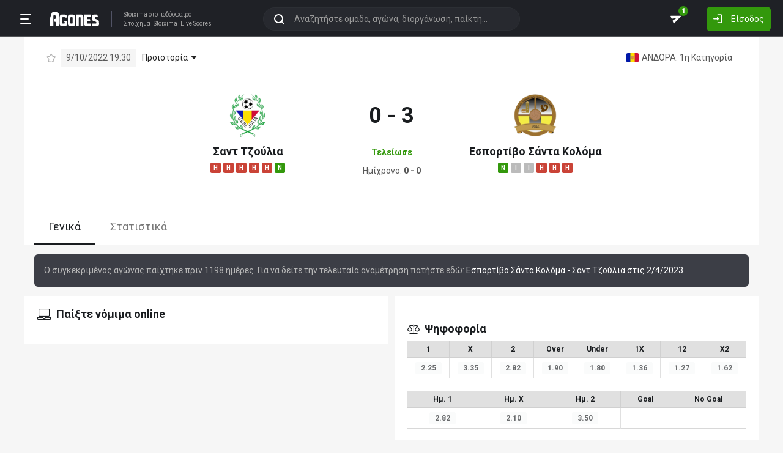

--- FILE ---
content_type: text/html; charset=utf-8
request_url: https://agones.gr/livescore/6089-2015/sant_tzoulia-esportibo_santa_koloma?mid=14286889
body_size: 18287
content:
<!DOCTYPE html>
<html lang="el">
<head>
    <script></script>    <meta charset="utf-8">
    <meta http-equiv="X-UA-Compatible" content="IE=Edge">
    <title>Σαντ Τζούλια - Εσπορτίβο Σάντα Κολόμα 9/10 | Προγνωστικά για Στοίχημα</title>
    <meta property="og:title" content="Σαντ Τζούλια - Εσπορτίβο Σάντα Κολόμα 9/10 | Προγνωστικά για Στοίχημα">

    <meta name="format-detection" content="telephone=no">
    <meta name="robots" content="all">

    <meta name="keywords" content="Σαντ Τζούλια Εσπορτίβο Σάντα Κολόμα,sant tzoulia esportibo santa koloma, ανάλυση, προγνωστικά, τζίρος, στατιστικά, στοίχημα, stoixima">
    <meta name="description" content="Ανάλυση, προγνωστικά, ιστορικά στατιστικά και όλα τα δεδομένα για τον αγώνα Σαντ Τζούλια-Εσπορτίβο Σάντα Κολόμα">
    <meta name="viewport" content="width=device-width, initial-scale=1">
    <link rel="canonical" href="https://agones.gr/livescore/6089-2015/sant_tzoulia-esportibo_santa_koloma">
<meta property="og:url" content="https://agones.gr/livescore/6089-2015/sant_tzoulia-esportibo_santa_koloma">
<meta property="og:image" content="https://agones.gr/team_logos?t1=6089&t2=2015"><link rel="alternate" media="only screen and (max-width: 640px)" href="https://agones.gr/m/livescore/6089-2015/sant_tzoulia-esportibo_santa_koloma">
    <link rel="alternate" title="Agones.gr RSS" href="https://agones.gr/rss.php" type="application/rss+xml">

    <!-- Favicon -->
        <link rel="icon" type="image/png" sizes="192x192" href="/static/img/favicon/android-chrome-192x192.png?v=76eb6083fd5ddf94baae0916582b771c">
    <link rel="manifest" href="/static/img/favicon/site.webmanifest?v=a332d558114e5132a7d66b69a4f94242">
    <link rel="apple-touch-icon" sizes="180x180" href="/static/img/favicon/apple-touch-icon.png?v=b93c42ee41325b3ba73e5ac45d0e0757">
    <link rel="mask-icon" href="/static/img/favicon/safari-pinned-tab.svg?v=741cf780fea3d3400dd83e30ff75473d" color="#33980C">
    <meta name="msapplication-TileColor" content="#33980C">

    <!-- CSS for fonts -->
    
            <link rel="preload" href="https://fonts.googleapis.com/css?family=Roboto:400,700&display=swap&subset=greek" as="style" onload="this.onload=null;this.rel='stylesheet';">
            <noscript><link href="https://fonts.googleapis.com/css?family=Roboto:400,700&display=swap&subset=greek" rel="stylesheet"></noscript>
            
            <link rel="preload" href="/static/fonts/css/fontawesome-pruned.min.css?v=7e115d5c062f331ac886db68d2be9189" as="style" onload="this.onload=null;this.rel='stylesheet';">
            <noscript><link href="/static/fonts/css/fontawesome-pruned.min.css?v=7e115d5c062f331ac886db68d2be9189" rel="stylesheet"></noscript>
        
    <!-- CSS for styling -->
    <style>:root{--platform-color:#0086bc}</style>
    <link href="https://s3assets.agones.gr/css/bet_company-colors.css?v=6a6430466b6d2c90c2be945f1d4de94e" rel="stylesheet">
    <link rel="stylesheet" href="/static/css/bootstrap.desktop.min.css?v=732aae2d3a4a12893cdf3b4bbd6b459e">
    <link rel="stylesheet" href="/static/css/desktop.css?v=fe2fafde50201c766420cd0e1729022a">

    <script async src="https://www.googletagmanager.com/gtag/js?id=G-WFLTRKFHPE"></script>
    <script>
        window.dataLayer = window.dataLayer || [];
        function gtag(){dataLayer.push(arguments);}
        gtag('js', new Date());
        gtag('config', 'G-WFLTRKFHPE');
    </script>
        </head>

<body class="page ">

    <header class="header">
        <div class="container container--full">
            <div class="header__left">
                <button class="btn-clean header__menu-trigger header__button ii__menu_trigger" type="button">
                    <svg role="img" class="icon-svg icon-menu"><use xlink:href="/static/icons/icons.svg?v=0620b5abf4df57e0e67b9786c7dd8932#icon-menu"></use></svg>
                </button>
                <a href="/" class="header__logo">
                    <img src="/static/img/logo.svg?v=ae4d96a9d46499ff8f63f80ac0ef2500" alt="Στοίχημα - Livescore">
                </a>
                <div class="header__nav">
                    <a href="/">Stoixima</a> στο ποδόσφαιρο
                                            <h1>
                            <a href="/">Στοίχημα</a>
                            <a href="/">Stoixima</a>
                            <a href="/">Live Scores</a>
                        </h1>
                                    </div>
            </div>
            
            <form class="search-n header__searchbox" id="search_form">
                <button class="btn-clean btn-search" type="button" id="search_btn">
                    <svg role="img" class="icon-svg icon-search"><use xlink:href="/static/icons/icons.svg?v=0620b5abf4df57e0e67b9786c7dd8932#icon-search"></use></svg>
                </button>
                <button class="btn-clean search-reset" id="search_reset_btn" type="reset">
                    <svg role="img" class="icon-svg icon-close"><use xlink:href="/static/icons/icons.svg?v=0620b5abf4df57e0e67b9786c7dd8932#icon-close"></use></svg>
                </button>
            <input type="search" data-type="search" placeholder="Αναζητήστε ομάδα, αγώνα, διοργάνωση, παίκτη..."
            class="form-control search-n-input" autocomplete="off" id="globalsearch">
        
                <div class="search-n__menu">
                    <div class="search-n__content ii__search_content">
                        <div id="default_search_content">
                            <div id="pinned_results_content">
                                <h4 class="search-n__title">Δημοφιλείς</h4>
            <a href="https://agones.gr/analyseis" class="search-n__item ii__search_item">
                    <img src="/static/img/placeholder2.png?v=4ab52771e9067b523e39e1ab6d6ed3ad" srcset="/static/img/placeholder2.png?v=4ab52771e9067b523e39e1ab6d6ed3ad 2x"
                    alt="Αναλύσεις" class="disbable-chrome-smoothing" loading="lazy">
            <span>Αναλύσεις</span></a><a href="https://agones.gr/news/" class="search-n__item ii__search_item">
                    <img src="/static/img/placeholder2.png?v=4ab52771e9067b523e39e1ab6d6ed3ad" srcset="/static/img/placeholder2.png?v=4ab52771e9067b523e39e1ab6d6ed3ad 2x"
                    alt="Αθλητικές Ειδήσεις" class="disbable-chrome-smoothing" loading="lazy">
            <span>Αθλητικές Ειδήσεις</span></a><a href="/vathmologia/t/66/%CE%A3%CE%BF%CF%8D%CF%80%CE%B5%CF%81+%CE%9B%CE%B9%CE%B3%CE%BA+1" class="search-n__item ii__search_item"><img src="https://s3assets.agones.gr/thumbnails/f612f736a1e7693e61f34fefdc3719a7" srcset="https://s3assets.agones.gr/thumbnails/caf6b220254ffa758abbf4e353b4e94d 2x" title="ΕΛΛΑΔΑ: Σούπερ Λιγκ 1" class="flag radius2 img--tour disable-chrome-smoothing" alt="" loading="lazy"><span>Σούπερ Λιγκ 1</span></a><a href="/team/3514/mantsester_giounaitent" class="search-n__item ii__search_item">
                    <img src="https://s3assets.agones.gr/en_team_logos/3514.png?v=a9a77b39e597f8aafb03f4446ffe40a5" srcset="https://s3assets.agones.gr/en_team_logos/3514_2x.png?v=c61c4514fadd960b7d8c82315558d3d2 2x"
                    alt="Μάντσεστερ Γιουνάιτεντ" class="disbable-chrome-smoothing" loading="lazy">
                <span>Μάντσεστερ Γιουνάιτεντ</span></a><a href="/vathmologia/t/8/%CE%A0%CF%81%CE%AD%CE%BC%CE%B9%CE%B5%CF%81+%CE%9B%CE%B9%CE%B3%CE%BA" class="search-n__item ii__search_item"><img src="https://s3assets.agones.gr/thumbnails/9fd48c744ba5ee2fb22a8b40f7416948" srcset="https://s3assets.agones.gr/thumbnails/50f59324abb66f2fbe53f6be67f4cc49 2x" title="ΑΓΓΛΙΑ: Πρέμιερ Λιγκ" class="flag radius2 img--tour disable-chrome-smoothing" alt="" loading="lazy"><span>Πρέμιερ Λιγκ</span></a></div><div id="recent_searches_content"></div></div><div id="results_content"></div></div></div></form>            <div class="header__right">
                <a class="btn-clean header__button badge-wrap badge-wrap--chat" href="/chat">
                    <svg role="img" class="icon-svg icon-send"><use xlink:href="/static/icons/icons.svg?v=0620b5abf4df57e0e67b9786c7dd8932#icon-send"></use></svg>
                    <span class="ii__unread_cnt badge badge-pill badge-danger" style="display:none;">0</span><span class="ii__chat_cnt badge badge-pill badge-success">1</span>                </a>
                                    <a class="btn header__primary-btn" data-target="#login_modal" data-toggle="modal">
                        <svg role="img" class="icon-svg icon-login"><use xlink:href="/static/icons/icons.svg?v=0620b5abf4df57e0e67b9786c7dd8932#icon-login"></use></svg>
                        <span>Είσοδος</span>
                    </a>
                            </div>
        </div>
        <!-- <div class="search-n-overlay"></div> -->
    </header>

    <div class="menu">
        <div class="menu__list-wrap">
            <div class="menu__list">
                <a href="/" class="menu__list-item ">
                    <span>Stoixima Live</span>
                </a>
                <a href="/analyseis" class="menu__list-item ii__submenu-trigger " data-submenu="#predictions_menu">
                    <span>Προγνωστικά</span>
                    <svg role="img" class="icon-svg icon-dropdown"><use xlink:href="/static/icons/icons.svg?v=0620b5abf4df57e0e67b9786c7dd8932#icon-dropdown"></use></svg>
                </a>
                <a href="/news/" class="menu__list-item ii__submenu-trigger " data-submenu="#news_menu">
                    <span>Ειδήσεις</span>
                    <svg role="img" class="icon-svg icon-dropdown"><use xlink:href="/static/icons/icons.svg?v=0620b5abf4df57e0e67b9786c7dd8932#icon-dropdown"></use></svg>
                </a>
                <a href="/vathmologia" class="menu__list-item ii__submenu-trigger " data-submenu="#tools_menu">
                    <span>Στατιστικά</span>
                    <svg role="img" class="icon-svg icon-dropdown"><use xlink:href="/static/icons/icons.svg?v=0620b5abf4df57e0e67b9786c7dd8932#icon-dropdown"></use></svg>
                </a>
                <a href="/stoiximatikes-etairies" class="menu__list-item menu__list-item--highlighted ii__submenu-trigger " data-submenu="#companies_menu">
                    <span>Στοιχηματικές</span>
                    <svg role="img" class="icon-svg icon-dropdown"><use xlink:href="/static/icons/icons.svg?v=0620b5abf4df57e0e67b9786c7dd8932#icon-dropdown"></use></svg>
                </a>
                <a href="/casino" class="menu__list-item ">
                    <span>Live Casino</span>
                </a>
                <a href="/basket" class="menu__list-item ">
                    <span>Μπάσκετ</span>
                </a>
                <a href="/chat" class="menu__list-item ">
                    <span>Chat</span>
                </a>
                <a href="/bet-academy" class="menu__list-item ">
                    <span>Bet Academy</span>
                </a>
                <a href="javascript:void(0);" class="menu__list-item ii__submenu-trigger " data-submenu="#more_menu">
                    <span>Άλλα</span>
                    <svg role="img" class="icon-svg icon-dropdown"><use xlink:href="/static/icons/icons.svg?v=0620b5abf4df57e0e67b9786c7dd8932#icon-dropdown"></use></svg>
                </a>
            </div>
        </div>
        <div class="menu__footer">
            <button type="button" class="ii__theme theme-switch">
                <svg role="img" class="icon-svg icon-light"><use xlink:href="/static/icons/icons.svg?v=0620b5abf4df57e0e67b9786c7dd8932#icon-light"></use></svg>
                <svg role="img" class="icon-svg icon-dark"><use xlink:href="/static/icons/icons.svg?v=0620b5abf4df57e0e67b9786c7dd8932#icon-dark"></use></svg>
            </button>
        </div>
    </div>

    <div class="submenu" id="predictions_menu">
        <a class="submenu__item" href="/analyseis">Αναλύσεις</a>
        <a class="submenu__item" href="/prognostika">Δημοφιλή</a>
        <a class="submenu__item" href="/problepseis">Ανά σημείο</a>
        <a class="submenu__item" href="/protaseis">Ανά παίκτη</a>
    </div>
    <div class="submenu" id="news_menu">
        <a class="submenu__item" href="/news/">Αθλητικές Ειδήσεις</a>
        <a class="submenu__item" href="/newstag/869/Αφιερώματα">Αφιερώματα</a>
        <a class="submenu__item" href="/stoiximatika-nea">Νέα Στοιχηματικών</a>
        <a class="submenu__item" href="/protoselida">Πρωτοσέλιδα</a>
        <a class="submenu__item" href="/videos">Videos</a>
    </div>
    <div class="submenu" id="tools_menu">
        <a class="submenu__item" href="/vathmologia">Βαθμολογίες</a>
        <a class="submenu__item" href="/1_x_2">Ανά σημείο</a>
        <a class="submenu__item" href="/facts">Top Facts</a>
        <a class="submenu__item" href="/ptosi-apodoseon">Πτώση αποδόσεων</a>
        <a class="submenu__item" href="/tziros">Τζίροι</a>
        <a class="submenu__item" href="/tipsters">Tipsters</a>
    </div>
    <div class="submenu" id="companies_menu">
        <a href="/novibet?itc=topmenu" class="submenu__item country-filtered c-GR ">Novibet</a><a href="/stoiximan?itc=topmenu" class="submenu__item country-filtered c-GR ">Stoiximan</a><a href="/elabet?itc=topmenu" class="submenu__item country-filtered c-GR ">Elabet</a><a href="/pamestoixima?itc=topmenu" class="submenu__item country-filtered c-GR ">Pamestoixima.gr</a><a href="/fonbet?itc=topmenu" class="submenu__item country-filtered c-GR ">Fonbet</a><a href="/bet365?itc=topmenu" class="submenu__item country-filtered c-GR ">Bet365</a><a href="/interwetten?itc=topmenu" class="submenu__item country-filtered c-GR ">Interwetten</a><a href="/betsson?itc=topmenu" class="submenu__item country-filtered c-GR ">Betsson</a><a href="/novibet?itc=topmenu" class="submenu__item country-filtered c-CY ">Novibet</a><a href="/stoiximan?itc=topmenu" class="submenu__item country-filtered c-CY ">Stoiximan</a><a href="/netbet?itc=topmenu" class="submenu__item country-filtered c-GR ">NetBet</a><a href="/n1casino?itc=topmenu" class="submenu__item country-filtered c-GR ">N1 Casino</a>    </div>
    <div class="submenu" id="more_menu">
        
            <a class="submenu__item" href="/tv">Πρόγραμμα TV</a>
            <a class="submenu__item" href="/ticker">Widgets</a>
            </div>

    <main class="main" id="main_content">
        <div class="container">

        
<div class="wrap-full">
    <div class="container">
        <div class="wrap match match--banner" id="res_single">
            
            <div class="subtitle-bar subtitle-bar--noborder">
                <div class="subtitle-bar__left">
                            <i class="icon fal fa-star pointer ii__fav_star mr-2" data-mid="14286889"></i>
                        
                    <span class="subtitle-light">9/10/2022 19:30</span>

        
                <div class="dropdown dropdown--game">
                    <a
                        href="javascript:void(0);"
                        id=""
                        class="dropdown-toggle dropdown-toggle--noarrow no-hover-border ii__match-teams-history"
                        data-display="static"
                        data-toggle="dropdown"
                        aria-haspopup="true"
                        aria-expanded="false"
                    >
                        <span>Προϊστορία</span>
                        <i class="icon fas fa-caret-down"></i>
                    </a>
                    <div class="dropdown-menu">
                <div class="game">
                    
            <div class="game__header">
                <div class="game__header-item">
                    <a href="/team/6089/sant_tzoulia?l=162&s=15290">
            <img class="disbable-chrome-smoothing" src="https://s3assets.agones.gr/en_team_logos/6089.png?v=f7af5814738d11a1c11148ad2da540c6" alt="Σαντ Τζούλια" srcset="https://s3assets.agones.gr/en_team_logos/6089_2x.png?v=68323c39827f584b3a646fef4d20b201 2x">
        </a>
                    <div class="game__title">
                        <strong>4</strong>
                        <span>Σαντ Τζούλια</span>
                    </div>
                </div>
                <div class="game__header-item">
                    <div class="game__title game__title--center">
                        <strong>3</strong>
                        <span>Ισοπαλία</span>
                    </div>
                </div>
                <div class="game__header-item">
                    <div class="game__title game__title--end">
                        <strong>7</strong>
                        <span>Εσπορτίβο Σάντα Κολόμα</span>
                    </div>
                    <a href="/team/2015/esportibo_santa_koloma?l=162&s=15290">
            <img class="disbable-chrome-smoothing" src="https://s3assets.agones.gr/en_team_logos/2015.png?v=e0c8e8bff77254dbd6c13ee3e399be9c" alt="Εσπορτίβο Σάντα Κολόμα" srcset="https://s3assets.agones.gr/en_team_logos/2015_2x.png?v=93f90de00c7664f242386d569cda834a 2x">
        </a>
                </div>
            </div>
        
                    <div id="game_teams_history" class="game__body">
                        <a href="https://agones.gr/livescore/2015-6089/esportibo_santa_koloma-sant_tzoulia" class="game__content">
                <span class="game__date"> 2/4/2023 </span>
                <span class="game__teams">
                    <span>Εσπορτίβο Σάντα Κολόμα</span>
                    <span> - </span>
                    <span>Σαντ Τζούλια</span>
                </span>
                <span class="game__results">1 - 1</span>
            </a><a href="https://agones.gr/livescore/6089-2015/sant_tzoulia-esportibo_santa_koloma" class="game__content">
                <span class="game__date"> 5/3/2023 </span>
                <span class="game__teams">
                    <span>Σαντ Τζούλια</span>
                    <span> - </span>
                    <strong>Εσπορτίβο Σάντα Κολόμα</strong>
                </span>
                <span class="game__results">1 - 3</span>
            </a><a href="https://agones.gr/livescore/6089-2015/sant_tzoulia-esportibo_santa_koloma?mid=14301132" class="game__content">
                <span class="game__date"> 22/11/2022 </span>
                <span class="game__teams">
                    <span>Σαντ Τζούλια</span>
                    <span> - </span>
                    <strong>Εσπορτίβο Σάντα Κολόμα</strong>
                </span>
                <span class="game__results">1 - 3</span>
            </a><a href="https://agones.gr/livescore/6089-2015/sant_tzoulia-esportibo_santa_koloma?mid=14286889" class="game__content">
                <span class="game__date"> 9/10/2022 </span>
                <span class="game__teams">
                    <span>Σαντ Τζούλια</span>
                    <span> - </span>
                    <strong>Εσπορτίβο Σάντα Κολόμα</strong>
                </span>
                <span class="game__results">0 - 3</span>
            </a><a href="https://agones.gr/livescore/2015-6089/esportibo_santa_koloma-sant_tzoulia?mid=14242094" class="game__content">
                <span class="game__date"> 8/5/2022 </span>
                <span class="game__teams">
                    <span>Εσπορτίβο Σάντα Κολόμα</span>
                    <span> - </span>
                    <span>Σαντ Τζούλια</span>
                </span>
                <span class="game__results">0 - 0</span>
            </a><a href="https://agones.gr/livescore/6089-2015/sant_tzoulia-esportibo_santa_koloma?mid=14231995" class="game__content">
                <span class="game__date"> 10/4/2022 </span>
                <span class="game__teams">
                    <strong>Σαντ Τζούλια</strong>
                    <span> - </span>
                    <span>Εσπορτίβο Σάντα Κολόμα</span>
                </span>
                <span class="game__results">2 - 1</span>
            </a><a href="https://agones.gr/livescore/6089-2015/sant_tzoulia-esportibo_santa_koloma?mid=14214378" class="game__content">
                <span class="game__date"> 20/2/2022 </span>
                <span class="game__teams">
                    <span>Σαντ Τζούλια</span>
                    <span> - </span>
                    <strong>Εσπορτίβο Σάντα Κολόμα</strong>
                </span>
                <span class="game__results">0 - 4</span>
            </a><a href="https://agones.gr/livescore/2015-6089/esportibo_santa_koloma-sant_tzoulia?mid=14196460" class="game__content">
                <span class="game__date"> 28/11/2021 </span>
                <span class="game__teams">
                    <span>Εσπορτίβο Σάντα Κολόμα</span>
                    <span> - </span>
                    <span>Σαντ Τζούλια</span>
                </span>
                <span class="game__results">1 - 1</span>
            </a><a href="https://agones.gr/livescore/6089-2015/sant_tzoulia-esportibo_santa_koloma?mid=14174490" class="game__content">
                <span class="game__date"> 26/9/2021 </span>
                <span class="game__teams">
                    <span>Σαντ Τζούλια</span>
                    <span> - </span>
                    <strong>Εσπορτίβο Σάντα Κολόμα</strong>
                </span>
                <span class="game__results">1 - 2</span>
            </a><a href="https://agones.gr/livescore/6089-2015/sant_tzoulia-esportibo_santa_koloma?mid=14111170" class="game__content">
                <span class="game__date"> 14/3/2021 </span>
                <span class="game__teams">
                    <strong>Σαντ Τζούλια</strong>
                    <span> - </span>
                    <span>Εσπορτίβο Σάντα Κολόμα</span>
                </span>
                <span class="game__results">3 - 1</span>
            </a><a href="https://agones.gr/livescore/2015-6089/esportibo_santa_koloma-sant_tzoulia?mid=14094834" class="game__content">
                <span class="game__date"> 24/1/2021 </span>
                <span class="game__teams">
                    <span>Εσπορτίβο Σάντα Κολόμα</span>
                    <span> - </span>
                    <strong>Σαντ Τζούλια</strong>
                </span>
                <span class="game__results">1 - 2</span>
            </a><a href="https://agones.gr/livescore/2015-6089/esportibo_santa_koloma-sant_tzoulia?mid=14005764" class="game__content">
                <span class="game__date"> 8/3/2020 </span>
                <span class="game__teams">
                    <strong>Εσπορτίβο Σάντα Κολόμα</strong>
                    <span> - </span>
                    <span>Σαντ Τζούλια</span>
                </span>
                <span class="game__results">3 - 1</span>
            </a><a href="https://agones.gr/livescore/6089-2015/sant_tzoulia-esportibo_santa_koloma?mid=14005757" class="game__content">
                <span class="game__date"> 8/12/2019 </span>
                <span class="game__teams">
                    <strong>Σαντ Τζούλια</strong>
                    <span> - </span>
                    <span>Εσπορτίβο Σάντα Κολόμα</span>
                </span>
                <span class="game__results">3 - 0</span>
            </a><a href="https://agones.gr/livescore/2015-6089/esportibo_santa_koloma-sant_tzoulia?mid=14005751" class="game__content">
                <span class="game__date"> 6/10/2019 </span>
                <span class="game__teams">
                    <strong>Εσπορτίβο Σάντα Κολόμα</strong>
                    <span> - </span>
                    <span>Σαντ Τζούλια</span>
                </span>
                <span class="game__results">1 - 0</span>
            </a>
                    </div>
                </div>
            </div>
                </div>
            </div>
            <div class="subtitle-bar__right"><a href="/vathmologia/t/162/1%CE%B7+%CE%9A%CE%B1%CF%84%CE%B7%CE%B3%CE%BF%CF%81%CE%AF%CE%B1/15290"
                class="subtitle-light subtitle-light--link" title="ΑΝΔΟΡΑ: 1η Κατηγορία"><img src="https://s3assets.agones.gr/thumbnails/4266e6331d7c6fedae6b1a0ddf3e086b" srcset="https://s3assets.agones.gr/thumbnails/6fa54a2e94e7e2c7376b4b9d93b7361e 2x" title="ΑΝΔΟΡΑ: 1η Κατηγορία" class="flag radius2 img--tour" alt="">
                    <span class="over-ellipsis">ΑΝΔΟΡΑ: 1η Κατηγορία</span></a>
            </div>
        </div>
            <div class="score-list-header score-list-header--lg">
                <div class="score-list-header__team">
                <a href="/team/6089/sant_tzoulia?l=162&s=15290">
            <img class="disbable-chrome-smoothing" src="https://s3assets.agones.gr/en_team_logos/6089.png?v=f7af5814738d11a1c11148ad2da540c6" alt="Σαντ Τζούλια" srcset="https://s3assets.agones.gr/en_team_logos/6089_2x.png?v=68323c39827f584b3a646fef4d20b201 2x">
        </a>
                
                <a href="/team/6089/sant_tzoulia?l=162&s=15290" title="κλικ για στατιστικά ομάδας" class="link link--flat">Σαντ Τζούλια</a>
            
                        <div class="tag-wrap">
                            <a href="https://agones.gr/livescore/6089-17388/sant_tzoulia-orntino" data-url="/api/live_events?mid=14353139" data-title="Σαντ Τζούλια - Ορντίνο" class="ii__popover" data-toggle="popover" data-animation="true"><i class="tag tag--defeat">H</i></a><a href="https://agones.gr/livescore/6095-6089/santa_koloma-sant_tzoulia" data-url="/api/live_events?mid=14350747" data-title="Σάντα Κολόμα - Σαντ Τζούλια" class="ii__popover" data-toggle="popover" data-animation="true"><i class="tag tag--defeat">H</i></a><a href="https://agones.gr/livescore/6089-17386/sant_tzoulia-inter_klamp_nt_eskaldes" data-url="/api/live_events?mid=14347973" data-title="Σαντ Τζούλια - Ίντερ Κλαμπ Ντ' Εσκάλδες" class="ii__popover" data-toggle="popover" data-animation="true"><i class="tag tag--defeat">H</i></a><a href="https://agones.gr/livescore/17385-6089/atletik_klamp_nt_eskalntes-sant_tzoulia" data-url="/api/live_events?mid=14345741" data-title="Ατλέτικ Κλαμπ Ντ' Εσκάλντες - Σαντ Τζούλια" class="ii__popover" data-toggle="popover" data-animation="true"><i class="tag tag--defeat">H</i></a><a href="https://agones.gr/livescore/6089-19265/sant_tzoulia-penia_andora" data-url="/api/live_events?mid=14343269" data-title="Σαντ Τζούλια - Πένια Ανδόρα" class="ii__popover" data-toggle="popover" data-animation="true"><i class="tag tag--defeat">H</i></a><a href="https://agones.gr/livescore/6089-8214/sant_tzoulia-engkorntani" data-url="/api/live_events?mid=14340132" data-title="Σαντ Τζούλια - Ενγκορντάνι" class="ii__popover" data-toggle="popover" data-animation="true"><i class="tag tag--win">N</i></a>
                        </div>
                    
                </div>
                <div class="score-list-header__current">
                    <strong data-last-score-change="1665340346">0 - 3
                    </strong>
                <div class="score-list-header__info"
                data-last-status-change="1665340345"><span>Τελείωσε</span>
                </div>
               <div class="score-list-header__half">
        <span>Ημίχρονο: <strong>0 - 0</strong></span>
                </div></div>
                <div class="score-list-header__team">
                <a href="/team/2015/esportibo_santa_koloma?l=162&s=15290">
            <img class="disbable-chrome-smoothing" src="https://s3assets.agones.gr/en_team_logos/2015.png?v=e0c8e8bff77254dbd6c13ee3e399be9c" alt="Εσπορτίβο Σάντα Κολόμα" srcset="https://s3assets.agones.gr/en_team_logos/2015_2x.png?v=93f90de00c7664f242386d569cda834a 2x">
        </a>
                
                <a href="/team/2015/esportibo_santa_koloma?l=162&s=15290" title="κλικ για στατιστικά ομάδας" class="link link--flat">Εσπορτίβο Σάντα Κολόμα</a>
            
                        <div class="tag-wrap">
                            <a href="https://agones.gr/livescore/2015-8214/esportibo_santa_koloma-engkorntani" data-url="/api/live_events?mid=14352914" data-title="Εσπορτίβο Σάντα Κολόμα - Ενγκορντάνι" class="ii__popover" data-toggle="popover" data-animation="true"><i class="tag tag--win">N</i></a><a href="https://agones.gr/livescore/17388-2015/orntino-esportibo_santa_koloma?mid=14350458" data-url="/api/live_events?mid=14350458" data-title="Ορντίνο - Εσπορτίβο Σάντα Κολόμα" class="ii__popover" data-toggle="popover" data-animation="true"><i class="tag tag--draw">I</i></a><a href="https://agones.gr/livescore/2015-6095/esportibo_santa_koloma-santa_koloma?mid=14348398" data-url="/api/live_events?mid=14348398" data-title="Εσπορτίβο Σάντα Κολόμα - Σάντα Κολόμα" class="ii__popover" data-toggle="popover" data-animation="true"><i class="tag tag--draw">I</i></a><a href="https://agones.gr/livescore/17386-2015/inter_klamp_nt_eskaldes-esportibo_santa_koloma?mid=14345459" data-url="/api/live_events?mid=14345459" data-title="Ίντερ Κλαμπ Ντ' Εσκάλδες - Εσπορτίβο Σάντα Κολόμα" class="ii__popover" data-toggle="popover" data-animation="true"><i class="tag tag--defeat">H</i></a><a href="https://agones.gr/livescore/2015-17385/esportibo_santa_koloma-atletik_klamp_nt_eskalntes?mid=14342687" data-url="/api/live_events?mid=14342687" data-title="Εσπορτίβο Σάντα Κολόμα - Ατλέτικ Κλαμπ Ντ' Εσκάλντες" class="ii__popover" data-toggle="popover" data-animation="true"><i class="tag tag--defeat">H</i></a><a href="https://agones.gr/livescore/19265-2015/penia_andora-esportibo_santa_koloma?mid=14340409" data-url="/api/live_events?mid=14340409" data-title="Πένια Ανδόρα - Εσπορτίβο Σάντα Κολόμα" class="ii__popover" data-toggle="popover" data-animation="true"><i class="tag tag--defeat">H</i></a>
                        </div>
                    
                </div>
            </div>
                </div>
            </div>
</div>

<div class="wrap-full wrap-full--subwrap">
    <div class="container">
        <div class="wrap">
            <nav>
                <div class="nav nav-tabs tabs tabs--compact" id="nav-tab" role="tablist">
                    <a id="nav-general-tab" class="ii__matchpage_tab tabs__item active" data-toggle="tab" href="#general"
                        role="tab" aria-controls="general" aria-selected="true" data-tabname="general">Γενικά
                    </a>
                                        <a id="nav-stats-tab" class="ii__matchpage_tab tabs__item nowrap" data-toggle="tab" href="#stats"
                        role="tab" aria-controls="stats" aria-selected="false" data-tabname="stats">Στατιστικά
                    </a>
                                    </div>
            </nav>
        </div>
    </div>
</div>

<div class="alert alert-info m-3">
    Ο συγκεκριμένος αγώνας παίχτηκε πριν 1198 ημέρες. Για να δείτε την τελευταία αναμέτρηση πατήστε εδώ:
    <a href="https://agones.gr/livescore/2015-6089/esportibo_santa_koloma-sant_tzoulia">
        Εσπορτίβο Σάντα Κολόμα - Σαντ Τζούλια στις 2/4/2023    </a>
</div>

<div class="tab-content spaced1" id="nav-tabContent">
    <div class="tab-pane show active" id="general" role="tabpanel" aria-labelledby="nav-general-tab">
        <div class="row row--xs mb-2">
            <div class="col-6">
                                <div class="wrap d-print-none sticky_section">
                                            <h3 class="title">
                            <i class="icon fal fa-laptop"></i>
                            <span>Παίξτε νόμιμα online</span>
                        </h3>
                        <div class="row row--xs">
                                                        <div class="col-6 spaced1 country-filtered c-CY c-GR " >
                                
            <a href="/novibet?itc=matchpage-v2"  class="platform__container  platform__container--no_btn country-filtered c-CY c-GR "
            style="">
                <div class="platform platform--brand platform--novibet platform--lg platform--brand__short"><div class="platform__img" style="background-image: url(https://s3assets.agones.gr/bet_company_logos/novibet5.png?v=unknown);"></div>
                        <div class="platform__content">
                <div class="platform__content__listing">
                    <span>Novibet</span>
                    <small>Το στοίχημά σου</small>
                </div>
            
                        </div>
                        
                </div>
            <div class="rypos_stripe">
                <span>ΕΕΕΠ | 21+ | ΠΑΙΞΕ ΥΠΕΥΘΥΝΑ</span>
            </div>
        
            </a>
                                    </div>
                                                        <div class="col-6 spaced1 country-filtered c-CY c-GR " >
                                
            <a href="/stoiximan?itc=matchpage-v2"  class="platform__container  platform__container--no_btn country-filtered c-CY c-GR "
            style="">
                <div class="platform platform--brand platform--stoiximan platform--lg platform--brand__short"><div class="platform__img" style="background-image: url(https://s3assets.agones.gr/bet_company_logos/stoiximan-c989ac5dd7.png?v=c989ac5dd736c9c3955b1743b0652fd4);"></div>
                        <div class="platform__content">
                <div class="platform__content__listing">
                    <span>Stoiximan</span>
                    <small>Παίξε νόμιμα</small>
                </div>
            
                        </div>
                        
                </div>
            <div class="rypos_stripe">
                <span>ΕΕΕΠ | 21+ | ΠΑΙΞΕ ΥΠΕΥΘΥΝΑ</span>
            </div>
        
            </a>
                                    </div>
                                                        <div class="col-6 spaced1 country-filtered c-GR " >
                                
            <a href="/elabet?itc=matchpage-v2"  class="platform__container  platform__container--no_btn country-filtered c-GR "
            style="">
                <div class="platform platform--brand platform--elabet platform--lg platform--brand__short"><div class="platform__img" style="background-image: url(https://s3assets.agones.gr/bet_company_logos/elabet-e1383bb41b.png?v=e1383bb41bbc19a879559ad7e6bec42b);"></div>
                        <div class="platform__content">
                <div class="platform__content__listing">
                    <span>Elabet</span>
                    <small>Παίξε νόμιμα</small>
                </div>
            
                        </div>
                        
                </div>
            <div class="rypos_stripe">
                <span>ΕΕΕΠ | 21+ | ΠΑΙΞΕ ΥΠΕΥΘΥΝΑ</span>
            </div>
        
            </a>
                                    </div>
                                                        <div class="col-6 spaced1 country-filtered c-GR " >
                                
            <a href="/pamestoixima?itc=matchpage-v2"  class="platform__container  platform__container--no_btn country-filtered c-GR "
            style="">
                <div class="platform platform--brand platform--pamestoixima platform--lg platform--brand__short"><div class="platform__img" style="background-image: url(https://s3assets.agones.gr/bet_company_logos/pamestoixima-2d2e2eb951.png?v=2d2e2eb951a22b21566dee98193ae310);"></div>
                        <div class="platform__content">
                <div class="platform__content__listing">
                    <span>Pamestoixima</span>
                    <small>Το παιχνίδι ορίζεται από την αρχή!</small>
                </div>
            
                        </div>
                        
                </div>
            <div class="rypos_stripe">
                <span>ΕΕΕΠ | 21+ | ΠΑΙΞΕ ΥΠΕΥΘΥΝΑ</span>
            </div>
        
            </a>
                                    </div>
                                                        <div class="col-6 spaced1 country-filtered c-GR " >
                                
            <a href="/fonbet?itc=matchpage-v2"  class="platform__container  platform__container--no_btn country-filtered c-GR "
            style="">
                <div class="platform platform--brand platform--fonbet platform--lg platform--brand__short"><div class="platform__img" style="background-image: url(https://s3assets.agones.gr/bet_company_logos/fonbet-1993762551.png?v=19937625512a377d57bfbcc1c37bc447);"></div>
                        <div class="platform__content">
                <div class="platform__content__listing">
                    <span>Fonbet</span>
                    <small>Παίξε νόμιμα</small>
                </div>
            
                        </div>
                        
                </div>
            <div class="rypos_stripe">
                <span>ΕΕΕΠ | 21+ | ΠΑΙΞΕ ΥΠΕΥΘΥΝΑ</span>
            </div>
        
            </a>
                                    </div>
                                                        <div class="col-6 spaced1 country-filtered c-GR " >
                                
            <a href="/bet365?itc=matchpage-v2"  class="platform__container  platform__container--no_btn country-filtered c-GR "
            style="">
                <div class="platform platform--brand platform--bet365 platform--lg platform--brand__short"><div class="platform__img" style="background-image: url(https://s3assets.agones.gr/bet_company_logos/bet3654.png?v=unknown);"></div>
                        <div class="platform__content">
                <div class="platform__content__listing">
                    <span>Bet365</span>
                    <small>Το αγαπημένο στοιχηματικό όνομα στον κόσμο</small>
                </div>
            
                        </div>
                        
                </div>
            <div class="rypos_stripe">
                <span>ΕΕΕΠ | 21+ | ΠΑΙΞΕ ΥΠΕΥΘΥΝΑ</span>
            </div>
        
            </a>
                                    </div>
                                                        <div class="col-6 spaced1 country-filtered c-GR " >
                                
            <a href="/interwetten?itc=matchpage-v2"  class="platform__container  platform__container--no_btn country-filtered c-GR "
            style="">
                <div class="platform platform--brand platform--interwetten platform--lg platform--brand__short"><div class="platform__img" style="background-image: url(https://s3assets.agones.gr/bet_company_logos/interwetten3.png?v=unknown);"></div>
                        <div class="platform__content">
                <div class="platform__content__listing">
                    <span>Interwetten</span>
                    <small>Κάθε δευτερόλεπτο μία απόφαση</small>
                </div>
            
                        </div>
                        
                </div>
            <div class="rypos_stripe">
                <span>ΕΕΕΠ | 21+ | ΠΑΙΞΕ ΥΠΕΥΘΥΝΑ</span>
            </div>
        
            </a>
                                    </div>
                                                        <div class="col-6 spaced1 country-filtered c-GR " >
                                
            <a href="/betsson?itc=matchpage-v2"  class="platform__container  platform__container--no_btn country-filtered c-GR "
            style="">
                <div class="platform platform--brand platform--betsson platform--lg platform--brand__short"><div class="platform__img" style="background-image: url(https://s3assets.agones.gr/bet_company_logos/betsson-342f3f7e0c.png?v=342f3f7e0ce9188749e2df65f25399a6);"></div>
                        <div class="platform__content">
                <div class="platform__content__listing">
                    <span>Betsson</span>
                    <small>Ένα στοίχημα κάνει την διαφορά!</small>
                </div>
            
                        </div>
                        
                </div>
            <div class="rypos_stripe">
                <span>ΕΕΕΠ | 21+ | ΠΑΙΞΕ ΥΠΕΥΘΥΝΑ</span>
            </div>
        
            </a>
                                    </div>
                                                        <div class="col-6 spaced1 country-filtered c-GR " >
                                
            <a href="/netbet?itc=matchpage-v2"  class="platform__container  platform__container--no_btn country-filtered c-GR "
            style="">
                <div class="platform platform--brand platform--netbet platform--lg platform--brand__short"><div class="platform__img" style="background-image: url(https://s3assets.agones.gr/bet_company_logos/netbet2.png?v=unknown);"></div>
                        <div class="platform__content">
                <div class="platform__content__listing">
                    <span>NetBet</span>
                    <small>Ζωντανό Καζίνο</small>
                </div>
            
                        </div>
                        
                </div>
            <div class="rypos_stripe">
                <span>ΕΕΕΠ | 21+ | ΠΑΙΞΕ ΥΠΕΥΘΥΝΑ</span>
            </div>
        
            </a>
                                    </div>
                                                        <div class="col-6 spaced1 country-filtered c-GR " >
                                
            <a href="/n1casino?itc=matchpage-v2"  class="platform__container  platform__container--no_btn country-filtered c-GR "
            style="">
                <div class="platform platform--brand platform--n1casino platform--lg platform--brand__short"><div class="platform__img" style="background-image: url(https://s3assets.agones.gr/bet_company_logos/n1casino-e49053c277.png?v=e49053c2770eedde577e55101383f7c8);"></div>
                        <div class="platform__content">
                <div class="platform__content__listing">
                    <span>N1Casino</span>
                    <small>Ασφαλής εμπειρία καζίνο</small>
                </div>
            
                        </div>
                        
                </div>
            <div class="rypos_stripe">
                <span>ΕΕΕΠ | 21+ | ΠΑΙΞΕ ΥΠΕΥΘΥΝΑ</span>
            </div>
        
            </a>
                                    </div>
                                                    </div>
                                    </div>
                                            </div>

            <div class="col-sm-6">
                                                <div id="commentaries14286889">
                                    </div>
                <div class="wrap">
                    
                    <div id="con_votes" class="mt-4">
                        
            <h3 class="title">
                <i class="icon fal fa-balance-scale"></i>
                <span>Ψηφοφορία</span>
            </h3>
        
            <table class="table spaced2 border">
                <thead>
                    <tr>
                        <th>1</th>
                        <th>X</th>
                        <th>2</th>
                        <th>Over</th>
                        <th>Under</th>
                        <th>1X</th>
                        <th>12</th>
                        <th>X2</th>
                    </tr>
                </thead>
                <tbody>
                    <tr>
        <td>
            <button
                type="button"
                id="bvote114286889"
                data-vote="1"
                class="btn btn-xs btn-light ii__votebut ii__vb14286889"
                disabled>
                2.25
            </button>
        </td><td>
            <button
                type="button"
                id="bvoteX14286889"
                data-vote="X"
                class="btn btn-xs btn-light ii__votebut ii__vb14286889"
                disabled>
                3.35
            </button>
        </td><td>
            <button
                type="button"
                id="bvote214286889"
                data-vote="2"
                class="btn btn-xs btn-light ii__votebut ii__vb14286889"
                disabled>
                2.82
            </button>
        </td><td>
            <button
                type="button"
                id="bvoteO14286889"
                data-vote="O"
                class="btn btn-xs btn-light ii__votebut ii__vb14286889"
                disabled>
                1.90
            </button>
        </td><td>
            <button
                type="button"
                id="bvoteU14286889"
                data-vote="U"
                class="btn btn-xs btn-light ii__votebut ii__vb14286889"
                disabled>
                1.80
            </button>
        </td><td>
            <button
                type="button"
                id="bvoteH14286889"
                data-vote="H"
                class="btn btn-xs btn-light ii__votebut ii__vb14286889"
                disabled>
                1.36
            </button>
        </td><td>
            <button
                type="button"
                id="bvoteB14286889"
                data-vote="B"
                class="btn btn-xs btn-light ii__votebut ii__vb14286889"
                disabled>
                1.27
            </button>
        </td><td>
            <button
                type="button"
                id="bvoteA14286889"
                data-vote="A"
                class="btn btn-xs btn-light ii__votebut ii__vb14286889"
                disabled>
                1.62
            </button>
        </td>
                    </tr>
                </tbody>
            </table>
        
            <table class="table spaced2 border">
                <thead>
                    <tr>
                        <th>Ημ. 1</th>
                        <th>Ημ. X</th>
                        <th>Ημ. 2</th>
                        <th>Goal</th>
                        <th>No Goal</th>
                    </tr>
                </thead>
                <tbody>
                    <tr>
        <td>
            <button
                type="button"
                id="bvote314286889"
                data-vote="3"
                class="btn btn-xs btn-light ii__votebut ii__vb14286889"
                disabled>
                2.82
            </button>
        </td><td>
            <button
                type="button"
                id="bvote414286889"
                data-vote="4"
                class="btn btn-xs btn-light ii__votebut ii__vb14286889"
                disabled>
                2.10
            </button>
        </td><td>
            <button
                type="button"
                id="bvote514286889"
                data-vote="5"
                class="btn btn-xs btn-light ii__votebut ii__vb14286889"
                disabled>
                3.50
            </button>
        </td><td></td><td></td>
                    </tr>
                </tbody>
            </table>
        
            <table class="table spaced2 border">
                <thead>
                    <tr>
                        <th>0-1 Goals</th>
                        <th>2-3 Goals</th>
                        <th>4-6 Goals</th>
                        <th>7+ Goals</th>
                    </tr>
                </thead>
                <tbody>
                    <tr>
        <td></td><td></td><td></td><td></td>
                    </tr>
                </tbody>
            </table>
        
                <div class="alert alert-warning">
                <a href="#" data-toggle="modal" data-target="#register_modal">Δημιουργήστε λογαριασμό</a> (ή κάντε <a href="#" data-toggle="modal" data-target="#login_modal">login</a>) για να μετρήσει στα στατιστικά σας.
            
                </div>
                                </div>

                    <div id="con_comments" class="mt-4 d-print-none">
                        
                <h3 class="title">
                    <i class="icon fal fa-comments"></i>
                    <span>Σχόλια</span>
                </h3>
            <div class="native_betcompany_ad horizontal">
            <a href="/stoiximatikes-etairies" rel="nofollow noopener"  class="platform__container "
            style="">
                <div class="platform platform--brand platform--blank platform--lg" style="justify-content:center;text-align:center;">
                        <div class="platform__content"><span>Δες όλες τις νόμιμες στοιχηματικές πλατφόρμες</span>
                        </div>
                        
                        <div class="platform__btn">
                            <span>ΕΓΓΡΑΦΗ</span>
                            <svg role="img" class="icon-svg icon-right-arrow">
                                <use xlink:href="/static/icons/icons.svg?v=0620b5abf4df57e0e67b9786c7dd8932#icon-right-arrow"></use>
                            </svg>
                        </div>
                        
                </div>
            <div class="rypos_stripe">
                <span>ΕΕΕΠ | 21+ | ΠΑΙΞΕ ΥΠΕΥΘΥΝΑ</span>
            </div>
        
            </a>
        </div>
                <div class="alert alert-warning">Για τη συμμετοχή σας στη συζήτηση απαιτείται <a href="#" data-toggle="modal" data-target="#register_modal">εγγραφή</a>.
                </div>
                                    </div>
                </div>
            </div>
        </div>
    </div>

    
    <div class="tab-pane" id="stats" role="tabpanel" aria-labelledby="nav-stats-tab">
        <div class="row row--xs mb-2">
            <div class="col-6">
                <div class="wrap">
                    <h3 class="title">
                        <i class="icon fal fa-th-list"></i>
                        <span>Σύγκριση ομάδων</span>
                    </h3>
                                        <div class="table-wrap">
                        <div class="pretable pretable--sm">
                            <span class="ml-2 mr-auto">
                                <a class="clr-white" href="/vathmologia/t/162/1%CE%B7+%CE%9A%CE%B1%CF%84%CE%B7%CE%B3%CE%BF%CF%81%CE%AF%CE%B1/15290">
                                ΑΝΔΟΡΑ: 1η Κατηγορία                                </a>
                            </span>

                            <button type="button" class="btn btn-xs ii__atoggle active ii__smallbutton" data-target="ii__atogglerall">ΣΥΝΟΛΟ</button>
                            <button type="button" class="btn btn-xs ii__atoggle ii__togglehome ii__smallbutton" data-target="ii__atogglerhome">ΕΝΤΟΣ</button>
                            <button type="button" class="btn btn-xs ii__atoggle ii__toggleaway ii__smallbutton" data-target="ii__atoggleraway">ΕΚΤΟΣ</button>
                        </div>
                        
            <table class="table table--no-border table--sm ii__atoggler ii__atogglerhome"  style="display:none;margin-top:0px;">
                <thead>
                    <tr>
                        <th class="cell-bar"></th>
                        <th>Α/Α</th>
                        <th class="text-left">ΟΜΑΔΑ</th>
                        <th>ΑΓ</th>
                        <th>Β</th>
                        <th>Ν</th>
                        <th>Ι</th>
                        <th>Η</th>
                        <th>Γ</th>
                    </tr>
                    </thead>
                    <tbody>
        <tr class=" invisible ii__hiddenrow"><td class="cell-bar" >&nbsp;</td><td class="cell-square" >1</td><td class="text-left " ><a href="/team/17385/atletik_klamp_nt_eskalntes?l=162&s=15290" class="team team--sm"><img src="https://s3assets.agones.gr/en_team_logos/17385.png?v=1bcc53bac181d1bab3e33abc5647a3f6" class="team__logo" alt="">Ατλέτικ Κλαμπ Ντ' Εσκάλντες</a></td><td class="cell-square">15</td><td class="cell-square">31</td><td class="cell-square">9</td><td class="cell-square">4</td><td class="cell-square">2</td><td class="cell-wrap">37:12</td></tr><tr class=" invisible ii__hiddenrow"><td class="cell-bar" >&nbsp;</td><td class="cell-square" >2</td><td class="text-left " ><a href="/team/17386/inter_klamp_nt_eskaldes?l=162&s=15290" class="team team--sm"><img src="https://s3assets.agones.gr/en_team_logos/17386.png?v=0cb505d6ed8c5db5c3cbbfe0f264ce50" class="team__logo" alt="">Ίντερ Κλαμπ Ντ' Εσκάλδες</a></td><td class="cell-square">13</td><td class="cell-square">29</td><td class="cell-square">9</td><td class="cell-square">2</td><td class="cell-square">2</td><td class="cell-wrap">33:7</td></tr><tr class=" invisible ii__hiddenrow"><td class="cell-bar" >&nbsp;</td><td class="cell-square" >3</td><td class="text-left " ><a href="/team/6095/santa_koloma?l=162&s=15290" class="team team--sm"><img src="https://s3assets.agones.gr/en_team_logos/6095.png?v=9ca01a112a719a31d7c118108b9f9cde" class="team__logo" alt="">Σάντα Κολόμα</a></td><td class="cell-square">14</td><td class="cell-square">25</td><td class="cell-square">7</td><td class="cell-square">4</td><td class="cell-square">3</td><td class="cell-wrap">29:13</td></tr><tr class=""><td class="cell-bar" >&nbsp;</td><td class="cell-square" >4</td><td class="text-left " ><a href="/team/2015/esportibo_santa_koloma?l=162&s=15290" class="team team--sm"><img src="https://s3assets.agones.gr/en_team_logos/2015.png?v=e0c8e8bff77254dbd6c13ee3e399be9c" class="team__logo" alt="">Εσπορτίβο Σάντα Κολόμα</a></td><td class="cell-square">15</td><td class="cell-square">21</td><td class="cell-square">4</td><td class="cell-square">9</td><td class="cell-square">2</td><td class="cell-wrap">21:14</td></tr><tr class=" invisible ii__hiddenrow"><td class="cell-bar" >&nbsp;</td><td class="cell-square" >5</td><td class="text-left " ><a href="/team/19265/penia_andora?l=162&s=15290" class="team team--sm"><img src="https://s3assets.agones.gr/en_team_logos/19265.png?v=65d94b5da911d0ed7ba28acc5543efc9" class="team__logo" alt="">Πένια Ανδόρα</a></td><td class="cell-square">14</td><td class="cell-square">15</td><td class="cell-square">3</td><td class="cell-square">6</td><td class="cell-square">5</td><td class="cell-wrap">13:18</td></tr><tr class=" invisible ii__hiddenrow"><td class="cell-bar" >&nbsp;</td><td class="cell-square" >6</td><td class="text-left " ><a href="/team/8214/engkorntani?l=162&s=15290" class="team team--sm"><img src="https://s3assets.agones.gr/en_team_logos/8214.png?v=bd5fd6282a0aca06cd2a2dd6e54a6a96" class="team__logo" alt="">Ενγκορντάνι</a></td><td class="cell-square">15</td><td class="cell-square">15</td><td class="cell-square">5</td><td class="cell-square">0</td><td class="cell-square">10</td><td class="cell-wrap">12:37</td></tr><tr class=""><td class="cell-bar" >&nbsp;</td><td class="cell-square" >7</td><td class="text-left " ><a href="/team/6089/sant_tzoulia?l=162&s=15290" class="team team--sm"><img src="https://s3assets.agones.gr/en_team_logos/6089.png?v=f7af5814738d11a1c11148ad2da540c6" class="team__logo" alt="">Σαντ Τζούλια</a></td><td class="cell-square">14</td><td class="cell-square">7</td><td class="cell-square">2</td><td class="cell-square">1</td><td class="cell-square">11</td><td class="cell-wrap">13:37</td></tr><tr class=" invisible ii__hiddenrow"><td class="cell-bar" >&nbsp;</td><td class="cell-square" >8</td><td class="text-left " ><a href="/team/17388/orntino?l=162&s=15290" class="team team--sm"><img src="https://s3assets.agones.gr/en_team_logos/17388.png?v=2e2bc3879e11769f50420820348fe5d3" class="team__logo" alt="">Ορντίνο</a></td><td class="cell-square">12</td><td class="cell-square">6</td><td class="cell-square">1</td><td class="cell-square">3</td><td class="cell-square">8</td><td class="cell-wrap">15:30</td></tr></table></tbody>
            <table class="table table--no-border table--sm ii__atoggler ii__atoggleraway"  style="display:none;margin-top:0px;">
                <thead>
                    <tr>
                        <th class="cell-bar"></th>
                        <th>Α/Α</th>
                        <th class="text-left">ΟΜΑΔΑ</th>
                        <th>ΑΓ</th>
                        <th>Β</th>
                        <th>Ν</th>
                        <th>Ι</th>
                        <th>Η</th>
                        <th>Γ</th>
                    </tr>
                    </thead>
                    <tbody>
        <tr class=" invisible ii__hiddenrow"><td class="cell-bar" >&nbsp;</td><td class="cell-square" >1</td><td class="text-left " ><a href="/team/17386/inter_klamp_nt_eskaldes?l=162&s=15290" class="team team--sm"><img src="https://s3assets.agones.gr/en_team_logos/17386.png?v=0cb505d6ed8c5db5c3cbbfe0f264ce50" class="team__logo" alt="">Ίντερ Κλαμπ Ντ' Εσκάλδες</a></td><td class="cell-square">15</td><td class="cell-square">32</td><td class="cell-square">9</td><td class="cell-square">5</td><td class="cell-square">1</td><td class="cell-wrap">43:16</td></tr><tr class=" invisible ii__hiddenrow"><td class="cell-bar" >&nbsp;</td><td class="cell-square" >2</td><td class="text-left " ><a href="/team/17385/atletik_klamp_nt_eskalntes?l=162&s=15290" class="team team--sm"><img src="https://s3assets.agones.gr/en_team_logos/17385.png?v=1bcc53bac181d1bab3e33abc5647a3f6" class="team__logo" alt="">Ατλέτικ Κλαμπ Ντ' Εσκάλντες</a></td><td class="cell-square">13</td><td class="cell-square">32</td><td class="cell-square">10</td><td class="cell-square">2</td><td class="cell-square">1</td><td class="cell-wrap">31:7</td></tr><tr class=" invisible ii__hiddenrow"><td class="cell-bar" >&nbsp;</td><td class="cell-square" >3</td><td class="text-left " ><a href="/team/6095/santa_koloma?l=162&s=15290" class="team team--sm"><img src="https://s3assets.agones.gr/en_team_logos/6095.png?v=9ca01a112a719a31d7c118108b9f9cde" class="team__logo" alt="">Σάντα Κολόμα</a></td><td class="cell-square">14</td><td class="cell-square">28</td><td class="cell-square">8</td><td class="cell-square">4</td><td class="cell-square">2</td><td class="cell-wrap">26:6</td></tr><tr class=""><td class="cell-bar" >&nbsp;</td><td class="cell-square" >4</td><td class="text-left " ><a href="/team/2015/esportibo_santa_koloma?l=162&s=15290" class="team team--sm"><img src="https://s3assets.agones.gr/en_team_logos/2015.png?v=e0c8e8bff77254dbd6c13ee3e399be9c" class="team__logo" alt="">Εσπορτίβο Σάντα Κολόμα</a></td><td class="cell-square">13</td><td class="cell-square">21</td><td class="cell-square">6</td><td class="cell-square">3</td><td class="cell-square">4</td><td class="cell-wrap">19:15</td></tr><tr class=" invisible ii__hiddenrow"><td class="cell-bar" >&nbsp;</td><td class="cell-square" >5</td><td class="text-left " ><a href="/team/17388/orntino?l=162&s=15290" class="team team--sm"><img src="https://s3assets.agones.gr/en_team_logos/17388.png?v=2e2bc3879e11769f50420820348fe5d3" class="team__logo" alt="">Ορντίνο</a></td><td class="cell-square">16</td><td class="cell-square">17</td><td class="cell-square">4</td><td class="cell-square">5</td><td class="cell-square">7</td><td class="cell-wrap">18:25</td></tr><tr class=" invisible ii__hiddenrow"><td class="cell-bar" >&nbsp;</td><td class="cell-square" >6</td><td class="text-left " ><a href="/team/19265/penia_andora?l=162&s=15290" class="team team--sm"><img src="https://s3assets.agones.gr/en_team_logos/19265.png?v=65d94b5da911d0ed7ba28acc5543efc9" class="team__logo" alt="">Πένια Ανδόρα</a></td><td class="cell-square">14</td><td class="cell-square">12</td><td class="cell-square">3</td><td class="cell-square">3</td><td class="cell-square">8</td><td class="cell-wrap">12:28</td></tr><tr class=""><td class="cell-bar" >&nbsp;</td><td class="cell-square" >7</td><td class="text-left " ><a href="/team/6089/sant_tzoulia?l=162&s=15290" class="team team--sm"><img src="https://s3assets.agones.gr/en_team_logos/6089.png?v=f7af5814738d11a1c11148ad2da540c6" class="team__logo" alt="">Σαντ Τζούλια</a></td><td class="cell-square">14</td><td class="cell-square">9</td><td class="cell-square">2</td><td class="cell-square">3</td><td class="cell-square">9</td><td class="cell-wrap">10:46</td></tr><tr class=" invisible ii__hiddenrow"><td class="cell-bar" >&nbsp;</td><td class="cell-square" >8</td><td class="text-left " ><a href="/team/8214/engkorntani?l=162&s=15290" class="team team--sm"><img src="https://s3assets.agones.gr/en_team_logos/8214.png?v=bd5fd6282a0aca06cd2a2dd6e54a6a96" class="team__logo" alt="">Ενγκορντάνι</a></td><td class="cell-square">13</td><td class="cell-square">7</td><td class="cell-square">1</td><td class="cell-square">4</td><td class="cell-square">8</td><td class="cell-wrap">9:30</td></tr></table></tbody>
            <table class="table table--no-border table--sm ii__atoggler ii__atogglerall"  style="">
                <thead>
                    <tr>
                        <th class="cell-bar"></th>
                        <th>Α/Α</th>
                        <th class="text-left">ΟΜΑΔΑ</th>
                        <th>ΑΓ</th>
                        <th>Β</th>
                        <th>Ν</th>
                        <th>Ι</th>
                        <th>Η</th>
                        <th>Γ</th>
                    </tr>
                </thead>
                <tbody>
        <tr class=" invisible ii__hiddenrow"><td class=" cell-bar" >&nbsp;</td><td class="cell-square" >1</td><td class="text-left" ><a href="/team/17385/atletik_klamp_nt_eskalntes?l=162&s=15290" class="team team--sm"><img src="https://s3assets.agones.gr/en_team_logos/17385.png?v=1bcc53bac181d1bab3e33abc5647a3f6" class="team__logo" alt=""><strong>Ατλέτικ Κλαμπ Ντ' Εσκάλντες</strong></a></td><td class="cell-square">28</td><td class="cell-square">63</td><td class="cell-square">19</td><td class="cell-square">6</td><td class="cell-square">3</td><td class="cell-wrap">68:19</td></tr><tr class=" invisible ii__hiddenrow"><td class=" cell-bar" >&nbsp;</td><td class="cell-square" >2</td><td class="text-left" ><a href="/team/17386/inter_klamp_nt_eskaldes?l=162&s=15290" class="team team--sm"><img src="https://s3assets.agones.gr/en_team_logos/17386.png?v=0cb505d6ed8c5db5c3cbbfe0f264ce50" class="team__logo" alt=""><strong>Ίντερ Κλαμπ Ντ' Εσκάλδες</strong></a></td><td class="cell-square">28</td><td class="cell-square">61</td><td class="cell-square">18</td><td class="cell-square">7</td><td class="cell-square">3</td><td class="cell-wrap">76:23</td></tr><tr class=" invisible ii__hiddenrow"><td class=" cell-bar" >&nbsp;</td><td class="cell-square" >3</td><td class="text-left" ><a href="/team/6095/santa_koloma?l=162&s=15290" class="team team--sm"><img src="https://s3assets.agones.gr/en_team_logos/6095.png?v=9ca01a112a719a31d7c118108b9f9cde" class="team__logo" alt=""><strong>Σάντα Κολόμα</strong></a></td><td class="cell-square">28</td><td class="cell-square">53</td><td class="cell-square">15</td><td class="cell-square">8</td><td class="cell-square">5</td><td class="cell-wrap">55:19</td></tr><tr class=""><td class="bgr-ts-def1 cell-bar" >&nbsp;</td><td class="cell-square" >4</td><td class="text-left" ><a href="/team/2015/esportibo_santa_koloma?l=162&s=15290" class="team team--sm"><img src="https://s3assets.agones.gr/en_team_logos/2015.png?v=e0c8e8bff77254dbd6c13ee3e399be9c" class="team__logo" alt=""><strong>Εσπορτίβο Σάντα Κολόμα</strong></a></td><td class="cell-square">28</td><td class="cell-square">42</td><td class="cell-square">10</td><td class="cell-square">12</td><td class="cell-square">6</td><td class="cell-wrap">40:29</td></tr><tr class=" invisible ii__hiddenrow"><td class=" cell-bar" >&nbsp;</td><td class="cell-square" >5</td><td class="text-left" ><a href="/team/19265/penia_andora?l=162&s=15290" class="team team--sm"><img src="https://s3assets.agones.gr/en_team_logos/19265.png?v=65d94b5da911d0ed7ba28acc5543efc9" class="team__logo" alt=""><strong>Πένια Ανδόρα</strong></a></td><td class="cell-square">28</td><td class="cell-square">27</td><td class="cell-square">6</td><td class="cell-square">9</td><td class="cell-square">13</td><td class="cell-wrap">25:46</td></tr><tr class=" invisible ii__hiddenrow"><td class=" cell-bar" >&nbsp;</td><td class="cell-square" >6</td><td class="text-left" ><a href="/team/17388/orntino?l=162&s=15290" class="team team--sm"><img src="https://s3assets.agones.gr/en_team_logos/17388.png?v=2e2bc3879e11769f50420820348fe5d3" class="team__logo" alt=""><strong>Ορντίνο</strong></a></td><td class="cell-square">28</td><td class="cell-square">23</td><td class="cell-square">5</td><td class="cell-square">8</td><td class="cell-square">15</td><td class="cell-wrap">33:55</td></tr><tr class=" invisible ii__hiddenrow"><td class=" cell-bar" >&nbsp;</td><td class="cell-square" >7</td><td class="text-left" ><a href="/team/8214/engkorntani?l=162&s=15290" class="team team--sm"><img src="https://s3assets.agones.gr/en_team_logos/8214.png?v=bd5fd6282a0aca06cd2a2dd6e54a6a96" class="team__logo" alt=""><strong>Ενγκορντάνι</strong></a></td><td class="cell-square">28</td><td class="cell-square">22</td><td class="cell-square">6</td><td class="cell-square">4</td><td class="cell-square">18</td><td class="cell-wrap">21:67</td></tr><tr class=""><td class="bgr-ts-def1 cell-bar" >&nbsp;</td><td class="cell-square" >8</td><td class="text-left" ><a href="/team/6089/sant_tzoulia?l=162&s=15290" class="team team--sm"><img src="https://s3assets.agones.gr/en_team_logos/6089.png?v=f7af5814738d11a1c11148ad2da540c6" class="team__logo" alt=""><strong>Σαντ Τζούλια</strong></a></td><td class="cell-square">28</td><td class="cell-square">16</td><td class="cell-square">4</td><td class="cell-square">4</td><td class="cell-square">20</td><td class="cell-wrap">23:83</td></tr></tbody></table>                        <div class="bgr-grey ii__showall_btn pointer text-center"
                            data-toggletarget="ii__hiddenrow"
                            data-toggletext="Απόκρυψη <i class='fas fa-caret-up'></i>">
                            Εμφάνιση όλων <i class="fas fa-caret-down"></i>
                        </div>
                    </div>
                                        
            <div class="table-wrap">
                <div class="pretable pretable--sm">
                    <span class="ml-2 mr-auto">Σαντ Τζούλια - Τελ. αγώνες</span>

                    <button type="button" class="btn btn-xs ii__thb-6089 ii__smallbutton active" data-target="ii__th-all-6089">Όλοι</button>
                    <button type="button" class="btn btn-xs ii__thb-6089 ii__smallbutton" data-target="ii__th-sp-6089">Εντός</button>
                </div>
                <table class="table table--no-border">
        
                <tr class=" ii__th-6089 ii__th-all-6089 ii__th-sp-6089" >
                <td class=" cell-wrap"><a href="https://agones.gr/livescore/6089-17388/sant_tzoulia-orntino">21/5/2023</a></td>
                <td class=" cell-wrap"><a href="/vathmologia/t/162/1%CE%B7+%CE%9A%CE%B1%CF%84%CE%B7%CE%B3%CE%BF%CF%81%CE%AF%CE%B1/15290"><img src="https://s3assets.agones.gr/thumbnails/4266e6331d7c6fedae6b1a0ddf3e086b" srcset="https://s3assets.agones.gr/thumbnails/6fa54a2e94e7e2c7376b4b9d93b7361e 2x" title="ΑΝΔΟΡΑ: 1η Κατηγορία" class="flag radius2 img--tour" alt=""></a></td>
                <td class=" w-50 text-right"><a href="/team/6089/sant_tzoulia">Σαντ Τζούλια</a></td>
                <td class=" w-50 text-left"><a href="/team/17388/orntino"><strong>Ορντίνο</strong></a></td>
                <td class=" cell-wrap"><a href="https://agones.gr/livescore/6089-17388/sant_tzoulia-orntino" data-url="/api/live_events?mid=14353139" data-title="Σαντ Τζούλια - Ορντίνο" class="ii__popover" data-toggle="popover" data-animation="true">1 - 2</a></td>
            <td class=" cell-wrap"><div class="tag-wrap"><a href="https://agones.gr/livescore/6089-17388/sant_tzoulia-orntino" data-url="/api/live_events?mid=14353139" data-title="Σαντ Τζούλια - Ορντίνο" class="ii__popover" data-toggle="popover" data-animation="true"><i class="tag tag--defeat">H</i></a><a href="https://agones.gr/livescore/6089-17388/sant_tzoulia-orntino" data-url="/api/live_events?mid=14353139" data-title="Σαντ Τζούλια - Ορντίνο" class="ii__popover" data-toggle="popover" data-animation="true"><i class="tag tag--over">O</i></a></div></td></tr>
                <tr class=" ii__th-6089 ii__th-all-6089" >
                <td class=" cell-wrap"><a href="https://agones.gr/livescore/6095-6089/santa_koloma-sant_tzoulia">14/5/2023</a></td>
                <td class=" cell-wrap"><a href="/vathmologia/t/162/1%CE%B7+%CE%9A%CE%B1%CF%84%CE%B7%CE%B3%CE%BF%CF%81%CE%AF%CE%B1/15290"><img src="https://s3assets.agones.gr/thumbnails/4266e6331d7c6fedae6b1a0ddf3e086b" srcset="https://s3assets.agones.gr/thumbnails/6fa54a2e94e7e2c7376b4b9d93b7361e 2x" title="ΑΝΔΟΡΑ: 1η Κατηγορία" class="flag radius2 img--tour" alt=""></a></td>
                <td class=" w-50 text-right"><a href="/team/6095/santa_koloma"><strong>Σάντα Κολόμα</strong></a></td>
                <td class=" w-50 text-left"><a href="/team/6089/sant_tzoulia">Σαντ Τζούλια</a></td>
                <td class=" cell-wrap"><a href="https://agones.gr/livescore/6095-6089/santa_koloma-sant_tzoulia" data-url="/api/live_events?mid=14350747" data-title="Σάντα Κολόμα - Σαντ Τζούλια" class="ii__popover" data-toggle="popover" data-animation="true">4 - 0</a></td>
            <td class=" cell-wrap"><div class="tag-wrap"><a href="https://agones.gr/livescore/6095-6089/santa_koloma-sant_tzoulia" data-url="/api/live_events?mid=14350747" data-title="Σάντα Κολόμα - Σαντ Τζούλια" class="ii__popover" data-toggle="popover" data-animation="true"><i class="tag tag--defeat">H</i></a><a href="https://agones.gr/livescore/6095-6089/santa_koloma-sant_tzoulia" data-url="/api/live_events?mid=14350747" data-title="Σάντα Κολόμα - Σαντ Τζούλια" class="ii__popover" data-toggle="popover" data-animation="true"><i class="tag tag--over">O</i></a></div></td></tr>
                <tr class=" ii__th-6089 ii__th-all-6089 ii__th-sp-6089" >
                <td class=" cell-wrap"><a href="https://agones.gr/livescore/6089-17386/sant_tzoulia-inter_klamp_nt_eskaldes">7/5/2023</a></td>
                <td class=" cell-wrap"><a href="/vathmologia/t/162/1%CE%B7+%CE%9A%CE%B1%CF%84%CE%B7%CE%B3%CE%BF%CF%81%CE%AF%CE%B1/15290"><img src="https://s3assets.agones.gr/thumbnails/4266e6331d7c6fedae6b1a0ddf3e086b" srcset="https://s3assets.agones.gr/thumbnails/6fa54a2e94e7e2c7376b4b9d93b7361e 2x" title="ΑΝΔΟΡΑ: 1η Κατηγορία" class="flag radius2 img--tour" alt=""></a></td>
                <td class=" w-50 text-right"><a href="/team/6089/sant_tzoulia">Σαντ Τζούλια</a></td>
                <td class=" w-50 text-left"><a href="/team/17386/inter_klamp_nt_eskaldes"><strong>Ίντερ Κλαμπ Ντ' Εσκάλδες</strong></a></td>
                <td class=" cell-wrap"><a href="https://agones.gr/livescore/6089-17386/sant_tzoulia-inter_klamp_nt_eskaldes" data-url="/api/live_events?mid=14347973" data-title="Σαντ Τζούλια - Ίντερ Κλαμπ Ντ' Εσκάλδες" class="ii__popover" data-toggle="popover" data-animation="true">0 - 5</a></td>
            <td class=" cell-wrap"><div class="tag-wrap"><a href="https://agones.gr/livescore/6089-17386/sant_tzoulia-inter_klamp_nt_eskaldes" data-url="/api/live_events?mid=14347973" data-title="Σαντ Τζούλια - Ίντερ Κλαμπ Ντ' Εσκάλδες" class="ii__popover" data-toggle="popover" data-animation="true"><i class="tag tag--defeat">H</i></a><a href="https://agones.gr/livescore/6089-17386/sant_tzoulia-inter_klamp_nt_eskaldes" data-url="/api/live_events?mid=14347973" data-title="Σαντ Τζούλια - Ίντερ Κλαμπ Ντ' Εσκάλδες" class="ii__popover" data-toggle="popover" data-animation="true"><i class="tag tag--over">O</i></a></div></td></tr>
                <tr class=" ii__th-6089 ii__th-all-6089" >
                <td class=" cell-wrap"><a href="https://agones.gr/livescore/17385-6089/atletik_klamp_nt_eskalntes-sant_tzoulia">30/4/2023</a></td>
                <td class=" cell-wrap"><a href="/vathmologia/t/162/1%CE%B7+%CE%9A%CE%B1%CF%84%CE%B7%CE%B3%CE%BF%CF%81%CE%AF%CE%B1/15290"><img src="https://s3assets.agones.gr/thumbnails/4266e6331d7c6fedae6b1a0ddf3e086b" srcset="https://s3assets.agones.gr/thumbnails/6fa54a2e94e7e2c7376b4b9d93b7361e 2x" title="ΑΝΔΟΡΑ: 1η Κατηγορία" class="flag radius2 img--tour" alt=""></a></td>
                <td class=" w-50 text-right"><a href="/team/17385/atletik_klamp_nt_eskalntes"><strong>Ατλέτικ Κλαμπ Ντ' Εσκάλντες</strong></a></td>
                <td class=" w-50 text-left"><a href="/team/6089/sant_tzoulia">Σαντ Τζούλια</a></td>
                <td class=" cell-wrap"><a href="https://agones.gr/livescore/17385-6089/atletik_klamp_nt_eskalntes-sant_tzoulia" data-url="/api/live_events?mid=14345741" data-title="Ατλέτικ Κλαμπ Ντ' Εσκάλντες - Σαντ Τζούλια" class="ii__popover" data-toggle="popover" data-animation="true">2 - 0</a></td>
            <td class=" cell-wrap"><div class="tag-wrap"><a href="https://agones.gr/livescore/17385-6089/atletik_klamp_nt_eskalntes-sant_tzoulia" data-url="/api/live_events?mid=14345741" data-title="Ατλέτικ Κλαμπ Ντ' Εσκάλντες - Σαντ Τζούλια" class="ii__popover" data-toggle="popover" data-animation="true"><i class="tag tag--defeat">H</i></a><a href="https://agones.gr/livescore/17385-6089/atletik_klamp_nt_eskalntes-sant_tzoulia" data-url="/api/live_events?mid=14345741" data-title="Ατλέτικ Κλαμπ Ντ' Εσκάλντες - Σαντ Τζούλια" class="ii__popover" data-toggle="popover" data-animation="true"><i class="tag tag--under">U</i></a></div></td></tr>
                <tr class=" ii__th-6089 ii__th-all-6089 ii__th-sp-6089" >
                <td class=" cell-wrap"><a href="https://agones.gr/livescore/6089-19265/sant_tzoulia-penia_andora">23/4/2023</a></td>
                <td class=" cell-wrap"><a href="/vathmologia/t/162/1%CE%B7+%CE%9A%CE%B1%CF%84%CE%B7%CE%B3%CE%BF%CF%81%CE%AF%CE%B1/15290"><img src="https://s3assets.agones.gr/thumbnails/4266e6331d7c6fedae6b1a0ddf3e086b" srcset="https://s3assets.agones.gr/thumbnails/6fa54a2e94e7e2c7376b4b9d93b7361e 2x" title="ΑΝΔΟΡΑ: 1η Κατηγορία" class="flag radius2 img--tour" alt=""></a></td>
                <td class=" w-50 text-right"><a href="/team/6089/sant_tzoulia">Σαντ Τζούλια</a></td>
                <td class=" w-50 text-left"><a href="/team/19265/penia_andora"><strong>Πένια Ανδόρα</strong></a></td>
                <td class=" cell-wrap"><a href="https://agones.gr/livescore/6089-19265/sant_tzoulia-penia_andora" data-url="/api/live_events?mid=14343269" data-title="Σαντ Τζούλια - Πένια Ανδόρα" class="ii__popover" data-toggle="popover" data-animation="true">1 - 2</a></td>
            <td class=" cell-wrap"><div class="tag-wrap"><a href="https://agones.gr/livescore/6089-19265/sant_tzoulia-penia_andora" data-url="/api/live_events?mid=14343269" data-title="Σαντ Τζούλια - Πένια Ανδόρα" class="ii__popover" data-toggle="popover" data-animation="true"><i class="tag tag--defeat">H</i></a><a href="https://agones.gr/livescore/6089-19265/sant_tzoulia-penia_andora" data-url="/api/live_events?mid=14343269" data-title="Σαντ Τζούλια - Πένια Ανδόρα" class="ii__popover" data-toggle="popover" data-animation="true"><i class="tag tag--over">O</i></a></div></td></tr>
                <tr class=" ii__th-6089 ii__th-all-6089 ii__th-sp-6089" >
                <td class=" cell-wrap"><a href="https://agones.gr/livescore/6089-8214/sant_tzoulia-engkorntani">16/4/2023</a></td>
                <td class=" cell-wrap"><a href="/vathmologia/t/162/1%CE%B7+%CE%9A%CE%B1%CF%84%CE%B7%CE%B3%CE%BF%CF%81%CE%AF%CE%B1/15290"><img src="https://s3assets.agones.gr/thumbnails/4266e6331d7c6fedae6b1a0ddf3e086b" srcset="https://s3assets.agones.gr/thumbnails/6fa54a2e94e7e2c7376b4b9d93b7361e 2x" title="ΑΝΔΟΡΑ: 1η Κατηγορία" class="flag radius2 img--tour" alt=""></a></td>
                <td class=" w-50 text-right"><a href="/team/6089/sant_tzoulia"><strong>Σαντ Τζούλια</strong></a></td>
                <td class=" w-50 text-left"><a href="/team/8214/engkorntani">Ενγκορντάνι</a></td>
                <td class=" cell-wrap"><a href="https://agones.gr/livescore/6089-8214/sant_tzoulia-engkorntani" data-url="/api/live_events?mid=14340132" data-title="Σαντ Τζούλια - Ενγκορντάνι" class="ii__popover" data-toggle="popover" data-animation="true">3 - 0</a></td>
            <td class=" cell-wrap"><div class="tag-wrap"><a href="https://agones.gr/livescore/6089-8214/sant_tzoulia-engkorntani" data-url="/api/live_events?mid=14340132" data-title="Σαντ Τζούλια - Ενγκορντάνι" class="ii__popover" data-toggle="popover" data-animation="true"><i class="tag tag--win">N</i></a><a href="https://agones.gr/livescore/6089-8214/sant_tzoulia-engkorntani" data-url="/api/live_events?mid=14340132" data-title="Σαντ Τζούλια - Ενγκορντάνι" class="ii__popover" data-toggle="popover" data-animation="true"><i class="tag tag--over">O</i></a></div></td></tr>
                <tr class=" ii__th-6089 ii__th-all-6089" >
                <td class=" cell-wrap"><a href="https://agones.gr/livescore/2015-6089/esportibo_santa_koloma-sant_tzoulia">2/4/2023</a></td>
                <td class=" cell-wrap"><a href="/vathmologia/t/162/1%CE%B7+%CE%9A%CE%B1%CF%84%CE%B7%CE%B3%CE%BF%CF%81%CE%AF%CE%B1/15290"><img src="https://s3assets.agones.gr/thumbnails/4266e6331d7c6fedae6b1a0ddf3e086b" srcset="https://s3assets.agones.gr/thumbnails/6fa54a2e94e7e2c7376b4b9d93b7361e 2x" title="ΑΝΔΟΡΑ: 1η Κατηγορία" class="flag radius2 img--tour" alt=""></a></td>
                <td class=" w-50 text-right"><a href="/team/2015/esportibo_santa_koloma">Εσπορτίβο Σάντα Κολόμα</a></td>
                <td class=" w-50 text-left"><a href="/team/6089/sant_tzoulia">Σαντ Τζούλια</a></td>
                <td class=" cell-wrap"><a href="https://agones.gr/livescore/2015-6089/esportibo_santa_koloma-sant_tzoulia" data-url="/api/live_events?mid=14334743" data-title="Εσπορτίβο Σάντα Κολόμα - Σαντ Τζούλια" class="ii__popover" data-toggle="popover" data-animation="true">1 - 1</a></td>
            <td class=" cell-wrap"><div class="tag-wrap"><a href="https://agones.gr/livescore/2015-6089/esportibo_santa_koloma-sant_tzoulia" data-url="/api/live_events?mid=14334743" data-title="Εσπορτίβο Σάντα Κολόμα - Σαντ Τζούλια" class="ii__popover" data-toggle="popover" data-animation="true"><i class="tag tag--draw">I</i></a><a href="https://agones.gr/livescore/2015-6089/esportibo_santa_koloma-sant_tzoulia" data-url="/api/live_events?mid=14334743" data-title="Εσπορτίβο Σάντα Κολόμα - Σαντ Τζούλια" class="ii__popover" data-toggle="popover" data-animation="true"><i class="tag tag--under">U</i></a></div></td></tr>
                <tr class=" ii__th-6089 ii__th-all-6089" >
                <td class=" cell-wrap"><a href="https://agones.gr/livescore/6095-6089/santa_koloma-sant_tzoulia?mid=14327440">12/3/2023</a></td>
                <td class=" cell-wrap"><a href="/vathmologia/t/162/1%CE%B7+%CE%9A%CE%B1%CF%84%CE%B7%CE%B3%CE%BF%CF%81%CE%AF%CE%B1/15290"><img src="https://s3assets.agones.gr/thumbnails/4266e6331d7c6fedae6b1a0ddf3e086b" srcset="https://s3assets.agones.gr/thumbnails/6fa54a2e94e7e2c7376b4b9d93b7361e 2x" title="ΑΝΔΟΡΑ: 1η Κατηγορία" class="flag radius2 img--tour" alt=""></a></td>
                <td class=" w-50 text-right"><a href="/team/6095/santa_koloma"><strong>Σάντα Κολόμα</strong></a></td>
                <td class=" w-50 text-left"><a href="/team/6089/sant_tzoulia">Σαντ Τζούλια</a></td>
                <td class=" cell-wrap"><a href="https://agones.gr/livescore/6095-6089/santa_koloma-sant_tzoulia?mid=14327440" data-url="/api/live_events?mid=14327440" data-title="Σάντα Κολόμα - Σαντ Τζούλια" class="ii__popover" data-toggle="popover" data-animation="true">4 - 0</a></td>
            <td class=" cell-wrap"><div class="tag-wrap"><a href="https://agones.gr/livescore/6095-6089/santa_koloma-sant_tzoulia?mid=14327440" data-url="/api/live_events?mid=14327440" data-title="Σάντα Κολόμα - Σαντ Τζούλια" class="ii__popover" data-toggle="popover" data-animation="true"><i class="tag tag--defeat">H</i></a><a href="https://agones.gr/livescore/6095-6089/santa_koloma-sant_tzoulia?mid=14327440" data-url="/api/live_events?mid=14327440" data-title="Σάντα Κολόμα - Σαντ Τζούλια" class="ii__popover" data-toggle="popover" data-animation="true"><i class="tag tag--over">O</i></a></div></td></tr>
                <tr class=" ii__th-6089 ii__th-all-6089 ii__th-sp-6089" >
                <td class=" cell-wrap"><a href="https://agones.gr/livescore/6089-2015/sant_tzoulia-esportibo_santa_koloma">5/3/2023</a></td>
                <td class=" cell-wrap"><a href="/vathmologia/t/162/1%CE%B7+%CE%9A%CE%B1%CF%84%CE%B7%CE%B3%CE%BF%CF%81%CE%AF%CE%B1/15290"><img src="https://s3assets.agones.gr/thumbnails/4266e6331d7c6fedae6b1a0ddf3e086b" srcset="https://s3assets.agones.gr/thumbnails/6fa54a2e94e7e2c7376b4b9d93b7361e 2x" title="ΑΝΔΟΡΑ: 1η Κατηγορία" class="flag radius2 img--tour" alt=""></a></td>
                <td class=" w-50 text-right"><a href="/team/6089/sant_tzoulia">Σαντ Τζούλια</a></td>
                <td class=" w-50 text-left"><a href="/team/2015/esportibo_santa_koloma"><strong>Εσπορτίβο Σάντα Κολόμα</strong></a></td>
                <td class=" cell-wrap"><a href="https://agones.gr/livescore/6089-2015/sant_tzoulia-esportibo_santa_koloma" data-url="/api/live_events?mid=14324924" data-title="Σαντ Τζούλια - Εσπορτίβο Σάντα Κολόμα" class="ii__popover" data-toggle="popover" data-animation="true">1 - 3</a></td>
            <td class=" cell-wrap"><div class="tag-wrap"><a href="https://agones.gr/livescore/6089-2015/sant_tzoulia-esportibo_santa_koloma" data-url="/api/live_events?mid=14324924" data-title="Σαντ Τζούλια - Εσπορτίβο Σάντα Κολόμα" class="ii__popover" data-toggle="popover" data-animation="true"><i class="tag tag--defeat">H</i></a><a href="https://agones.gr/livescore/6089-2015/sant_tzoulia-esportibo_santa_koloma" data-url="/api/live_events?mid=14324924" data-title="Σαντ Τζούλια - Εσπορτίβο Σάντα Κολόμα" class="ii__popover" data-toggle="popover" data-animation="true"><i class="tag tag--over">O</i></a></div></td></tr>
                <tr class=" ii__th-6089 ii__th-all-6089" >
                <td class=" cell-wrap"><a href="https://agones.gr/livescore/19265-6089/penia_andora-sant_tzoulia">26/2/2023</a></td>
                <td class=" cell-wrap"><a href="/vathmologia/t/162/1%CE%B7+%CE%9A%CE%B1%CF%84%CE%B7%CE%B3%CE%BF%CF%81%CE%AF%CE%B1/15290"><img src="https://s3assets.agones.gr/thumbnails/4266e6331d7c6fedae6b1a0ddf3e086b" srcset="https://s3assets.agones.gr/thumbnails/6fa54a2e94e7e2c7376b4b9d93b7361e 2x" title="ΑΝΔΟΡΑ: 1η Κατηγορία" class="flag radius2 img--tour" alt=""></a></td>
                <td class=" w-50 text-right"><a href="/team/19265/penia_andora">Πένια Ανδόρα</a></td>
                <td class=" w-50 text-left"><a href="/team/6089/sant_tzoulia">Σαντ Τζούλια</a></td>
                <td class=" cell-wrap"><a href="https://agones.gr/livescore/19265-6089/penia_andora-sant_tzoulia" data-url="/api/live_events?mid=14322864" data-title="Πένια Ανδόρα - Σαντ Τζούλια" class="ii__popover" data-toggle="popover" data-animation="true">1 - 1</a></td>
            <td class=" cell-wrap"><div class="tag-wrap"><a href="https://agones.gr/livescore/19265-6089/penia_andora-sant_tzoulia" data-url="/api/live_events?mid=14322864" data-title="Πένια Ανδόρα - Σαντ Τζούλια" class="ii__popover" data-toggle="popover" data-animation="true"><i class="tag tag--draw">I</i></a><a href="https://agones.gr/livescore/19265-6089/penia_andora-sant_tzoulia" data-url="/api/live_events?mid=14322864" data-title="Πένια Ανδόρα - Σαντ Τζούλια" class="ii__popover" data-toggle="popover" data-animation="true"><i class="tag tag--under">U</i></a></div></td></tr>
                <tr class=" ii__th-6089 ii__th-sp-6089"  style="display:none;">
                <td class=" cell-wrap"><a href="https://agones.gr/livescore/6089-17388/sant_tzoulia-orntino?mid=14320396">19/2/2023</a></td>
                <td class=" cell-wrap"><a href="/vathmologia/t/162/1%CE%B7+%CE%9A%CE%B1%CF%84%CE%B7%CE%B3%CE%BF%CF%81%CE%AF%CE%B1/15290"><img src="https://s3assets.agones.gr/thumbnails/4266e6331d7c6fedae6b1a0ddf3e086b" srcset="https://s3assets.agones.gr/thumbnails/6fa54a2e94e7e2c7376b4b9d93b7361e 2x" title="ΑΝΔΟΡΑ: 1η Κατηγορία" class="flag radius2 img--tour" alt=""></a></td>
                <td class=" w-50 text-right"><a href="/team/6089/sant_tzoulia"><strong>Σαντ Τζούλια</strong></a></td>
                <td class=" w-50 text-left"><a href="/team/17388/orntino">Ορντίνο</a></td>
                <td class=" cell-wrap"><a href="https://agones.gr/livescore/6089-17388/sant_tzoulia-orntino?mid=14320396" data-url="/api/live_events?mid=14320396" data-title="Σαντ Τζούλια - Ορντίνο" class="ii__popover" data-toggle="popover" data-animation="true">3 - 2</a></td>
            <td class=" cell-wrap"><div class="tag-wrap"><a href="https://agones.gr/livescore/6089-17388/sant_tzoulia-orntino?mid=14320396" data-url="/api/live_events?mid=14320396" data-title="Σαντ Τζούλια - Ορντίνο" class="ii__popover" data-toggle="popover" data-animation="true"><i class="tag tag--win">N</i></a><a href="https://agones.gr/livescore/6089-17388/sant_tzoulia-orntino?mid=14320396" data-url="/api/live_events?mid=14320396" data-title="Σαντ Τζούλια - Ορντίνο" class="ii__popover" data-toggle="popover" data-animation="true"><i class="tag tag--over">O</i></a></div></td></tr>
                <tr class=" ii__th-6089"  style="display:none;">
                <td class=" cell-wrap"><a href="https://agones.gr/livescore/17385-6089/atletik_klamp_nt_eskalntes-sant_tzoulia?mid=14318122">12/2/2023</a></td>
                <td class=" cell-wrap"><a href="/vathmologia/t/162/1%CE%B7+%CE%9A%CE%B1%CF%84%CE%B7%CE%B3%CE%BF%CF%81%CE%AF%CE%B1/15290"><img src="https://s3assets.agones.gr/thumbnails/4266e6331d7c6fedae6b1a0ddf3e086b" srcset="https://s3assets.agones.gr/thumbnails/6fa54a2e94e7e2c7376b4b9d93b7361e 2x" title="ΑΝΔΟΡΑ: 1η Κατηγορία" class="flag radius2 img--tour" alt=""></a></td>
                <td class=" w-50 text-right"><a href="/team/17385/atletik_klamp_nt_eskalntes"><strong>Ατλέτικ Κλαμπ Ντ' Εσκάλντες</strong></a></td>
                <td class=" w-50 text-left"><a href="/team/6089/sant_tzoulia">Σαντ Τζούλια</a></td>
                <td class=" cell-wrap"><a href="https://agones.gr/livescore/17385-6089/atletik_klamp_nt_eskalntes-sant_tzoulia?mid=14318122" data-url="/api/live_events?mid=14318122" data-title="Ατλέτικ Κλαμπ Ντ' Εσκάλντες - Σαντ Τζούλια" class="ii__popover" data-toggle="popover" data-animation="true">6 - 1</a></td>
            <td class=" cell-wrap"><div class="tag-wrap"><a href="https://agones.gr/livescore/17385-6089/atletik_klamp_nt_eskalntes-sant_tzoulia?mid=14318122" data-url="/api/live_events?mid=14318122" data-title="Ατλέτικ Κλαμπ Ντ' Εσκάλντες - Σαντ Τζούλια" class="ii__popover" data-toggle="popover" data-animation="true"><i class="tag tag--defeat">H</i></a><a href="https://agones.gr/livescore/17385-6089/atletik_klamp_nt_eskalntes-sant_tzoulia?mid=14318122" data-url="/api/live_events?mid=14318122" data-title="Ατλέτικ Κλαμπ Ντ' Εσκάλντες - Σαντ Τζούλια" class="ii__popover" data-toggle="popover" data-animation="true"><i class="tag tag--over">O</i></a></div></td></tr>
                <tr class=" ii__th-6089"  style="display:none;">
                <td class=" cell-wrap"><a href="https://agones.gr/livescore/8214-6089/engkorntani-sant_tzoulia">5/2/2023</a></td>
                <td class=" cell-wrap"><a href="/vathmologia/t/162/1%CE%B7+%CE%9A%CE%B1%CF%84%CE%B7%CE%B3%CE%BF%CF%81%CE%AF%CE%B1/15290"><img src="https://s3assets.agones.gr/thumbnails/4266e6331d7c6fedae6b1a0ddf3e086b" srcset="https://s3assets.agones.gr/thumbnails/6fa54a2e94e7e2c7376b4b9d93b7361e 2x" title="ΑΝΔΟΡΑ: 1η Κατηγορία" class="flag radius2 img--tour" alt=""></a></td>
                <td class=" w-50 text-right"><a href="/team/8214/engkorntani"><strong>Ενγκορντάνι</strong></a></td>
                <td class=" w-50 text-left"><a href="/team/6089/sant_tzoulia">Σαντ Τζούλια</a></td>
                <td class=" cell-wrap"><a href="https://agones.gr/livescore/8214-6089/engkorntani-sant_tzoulia" data-url="/api/live_events?mid=14316485" data-title="Ενγκορντάνι - Σαντ Τζούλια" class="ii__popover" data-toggle="popover" data-animation="true">2 - 0</a></td>
            <td class=" cell-wrap"><div class="tag-wrap"><a href="https://agones.gr/livescore/8214-6089/engkorntani-sant_tzoulia" data-url="/api/live_events?mid=14316485" data-title="Ενγκορντάνι - Σαντ Τζούλια" class="ii__popover" data-toggle="popover" data-animation="true"><i class="tag tag--defeat">H</i></a><a href="https://agones.gr/livescore/8214-6089/engkorntani-sant_tzoulia" data-url="/api/live_events?mid=14316485" data-title="Ενγκορντάνι - Σαντ Τζούλια" class="ii__popover" data-toggle="popover" data-animation="true"><i class="tag tag--under">U</i></a></div></td></tr>
                <tr class=" ii__th-6089 ii__th-sp-6089"  style="display:none;">
                <td class=" cell-wrap"><a href="https://agones.gr/livescore/6089-17386/sant_tzoulia-inter_klamp_nt_eskaldes?mid=14314569">29/1/2023</a></td>
                <td class=" cell-wrap"><a href="/vathmologia/t/162/1%CE%B7+%CE%9A%CE%B1%CF%84%CE%B7%CE%B3%CE%BF%CF%81%CE%AF%CE%B1/15290"><img src="https://s3assets.agones.gr/thumbnails/4266e6331d7c6fedae6b1a0ddf3e086b" srcset="https://s3assets.agones.gr/thumbnails/6fa54a2e94e7e2c7376b4b9d93b7361e 2x" title="ΑΝΔΟΡΑ: 1η Κατηγορία" class="flag radius2 img--tour" alt=""></a></td>
                <td class=" w-50 text-right"><a href="/team/6089/sant_tzoulia">Σαντ Τζούλια</a></td>
                <td class=" w-50 text-left"><a href="/team/17386/inter_klamp_nt_eskaldes"><strong>Ίντερ Κλαμπ Ντ' Εσκάλδες</strong></a></td>
                <td class=" cell-wrap"><a href="https://agones.gr/livescore/6089-17386/sant_tzoulia-inter_klamp_nt_eskaldes?mid=14314569" data-url="/api/live_events?mid=14314569" data-title="Σαντ Τζούλια - Ίντερ Κλαμπ Ντ' Εσκάλδες" class="ii__popover" data-toggle="popover" data-animation="true">0 - 6</a></td>
            <td class=" cell-wrap"><div class="tag-wrap"><a href="https://agones.gr/livescore/6089-17386/sant_tzoulia-inter_klamp_nt_eskaldes?mid=14314569" data-url="/api/live_events?mid=14314569" data-title="Σαντ Τζούλια - Ίντερ Κλαμπ Ντ' Εσκάλδες" class="ii__popover" data-toggle="popover" data-animation="true"><i class="tag tag--defeat">H</i></a><a href="https://agones.gr/livescore/6089-17386/sant_tzoulia-inter_klamp_nt_eskaldes?mid=14314569" data-url="/api/live_events?mid=14314569" data-title="Σαντ Τζούλια - Ίντερ Κλαμπ Ντ' Εσκάλδες" class="ii__popover" data-toggle="popover" data-animation="true"><i class="tag tag--over">O</i></a></div></td></tr>
                <tr class=" ii__th-6089 ii__th-sp-6089"  style="display:none;">
                <td class=" cell-wrap"><a href="https://agones.gr/livescore/6089-19265/sant_tzoulia-penia_andora?mid=14306727">18/12/2022</a></td>
                <td class=" cell-wrap"><a href="/vathmologia/t/162/1%CE%B7+%CE%9A%CE%B1%CF%84%CE%B7%CE%B3%CE%BF%CF%81%CE%AF%CE%B1/15290"><img src="https://s3assets.agones.gr/thumbnails/4266e6331d7c6fedae6b1a0ddf3e086b" srcset="https://s3assets.agones.gr/thumbnails/6fa54a2e94e7e2c7376b4b9d93b7361e 2x" title="ΑΝΔΟΡΑ: 1η Κατηγορία" class="flag radius2 img--tour" alt=""></a></td>
                <td class=" w-50 text-right"><a href="/team/6089/sant_tzoulia">Σαντ Τζούλια</a></td>
                <td class=" w-50 text-left"><a href="/team/19265/penia_andora"><strong>Πένια Ανδόρα</strong></a></td>
                <td class=" cell-wrap"><a href="https://agones.gr/livescore/6089-19265/sant_tzoulia-penia_andora?mid=14306727" data-url="/api/live_events?mid=14306727" data-title="Σαντ Τζούλια - Πένια Ανδόρα" class="ii__popover" data-toggle="popover" data-animation="true">2 - 3</a></td>
            <td class=" cell-wrap"><div class="tag-wrap"><a href="https://agones.gr/livescore/6089-19265/sant_tzoulia-penia_andora?mid=14306727" data-url="/api/live_events?mid=14306727" data-title="Σαντ Τζούλια - Πένια Ανδόρα" class="ii__popover" data-toggle="popover" data-animation="true"><i class="tag tag--defeat">H</i></a><a href="https://agones.gr/livescore/6089-19265/sant_tzoulia-penia_andora?mid=14306727" data-url="/api/live_events?mid=14306727" data-title="Σαντ Τζούλια - Πένια Ανδόρα" class="ii__popover" data-toggle="popover" data-animation="true"><i class="tag tag--over">O</i></a></div></td></tr>
                <tr class=" ii__th-6089"  style="display:none;">
                <td class=" cell-wrap"><a href="https://agones.gr/livescore/17388-6089/orntino-sant_tzoulia">11/12/2022</a></td>
                <td class=" cell-wrap"><a href="/vathmologia/t/162/1%CE%B7+%CE%9A%CE%B1%CF%84%CE%B7%CE%B3%CE%BF%CF%81%CE%AF%CE%B1/15290"><img src="https://s3assets.agones.gr/thumbnails/4266e6331d7c6fedae6b1a0ddf3e086b" srcset="https://s3assets.agones.gr/thumbnails/6fa54a2e94e7e2c7376b4b9d93b7361e 2x" title="ΑΝΔΟΡΑ: 1η Κατηγορία" class="flag radius2 img--tour" alt=""></a></td>
                <td class=" w-50 text-right"><a href="/team/17388/orntino">Ορντίνο</a></td>
                <td class=" w-50 text-left"><a href="/team/6089/sant_tzoulia"><strong>Σαντ Τζούλια</strong></a></td>
                <td class=" cell-wrap"><a href="https://agones.gr/livescore/17388-6089/orntino-sant_tzoulia" data-url="/api/live_events?mid=14305533" data-title="Ορντίνο - Σαντ Τζούλια" class="ii__popover" data-toggle="popover" data-animation="true">2 - 3</a></td>
            <td class=" cell-wrap"><div class="tag-wrap"><a href="https://agones.gr/livescore/17388-6089/orntino-sant_tzoulia" data-url="/api/live_events?mid=14305533" data-title="Ορντίνο - Σαντ Τζούλια" class="ii__popover" data-toggle="popover" data-animation="true"><i class="tag tag--win">N</i></a><a href="https://agones.gr/livescore/17388-6089/orntino-sant_tzoulia" data-url="/api/live_events?mid=14305533" data-title="Ορντίνο - Σαντ Τζούλια" class="ii__popover" data-toggle="popover" data-animation="true"><i class="tag tag--over">O</i></a></div></td></tr>
                <tr class=" ii__th-6089 ii__th-sp-6089"  style="display:none;">
                <td class=" cell-wrap"><a href="https://agones.gr/livescore/6089-6095/sant_tzoulia-santa_koloma">4/12/2022</a></td>
                <td class=" cell-wrap"><a href="/vathmologia/t/162/1%CE%B7+%CE%9A%CE%B1%CF%84%CE%B7%CE%B3%CE%BF%CF%81%CE%AF%CE%B1/15290"><img src="https://s3assets.agones.gr/thumbnails/4266e6331d7c6fedae6b1a0ddf3e086b" srcset="https://s3assets.agones.gr/thumbnails/6fa54a2e94e7e2c7376b4b9d93b7361e 2x" title="ΑΝΔΟΡΑ: 1η Κατηγορία" class="flag radius2 img--tour" alt=""></a></td>
                <td class=" w-50 text-right"><a href="/team/6089/sant_tzoulia">Σαντ Τζούλια</a></td>
                <td class=" w-50 text-left"><a href="/team/6095/santa_koloma"><strong>Σάντα Κολόμα</strong></a></td>
                <td class=" cell-wrap"><a href="https://agones.gr/livescore/6089-6095/sant_tzoulia-santa_koloma" data-url="/api/live_events?mid=14304201" data-title="Σαντ Τζούλια - Σάντα Κολόμα" class="ii__popover" data-toggle="popover" data-animation="true">0 - 3</a></td>
            <td class=" cell-wrap"><div class="tag-wrap"><a href="https://agones.gr/livescore/6089-6095/sant_tzoulia-santa_koloma" data-url="/api/live_events?mid=14304201" data-title="Σαντ Τζούλια - Σάντα Κολόμα" class="ii__popover" data-toggle="popover" data-animation="true"><i class="tag tag--defeat">H</i></a><a href="https://agones.gr/livescore/6089-6095/sant_tzoulia-santa_koloma" data-url="/api/live_events?mid=14304201" data-title="Σαντ Τζούλια - Σάντα Κολόμα" class="ii__popover" data-toggle="popover" data-animation="true"><i class="tag tag--over">O</i></a></div></td></tr>
                <tr class=" ii__th-6089"  style="display:none;">
                <td class=" cell-wrap"><a href="https://agones.gr/livescore/17386-6089/inter_klamp_nt_eskaldes-sant_tzoulia">27/11/2022</a></td>
                <td class=" cell-wrap"><a href="/vathmologia/t/162/1%CE%B7+%CE%9A%CE%B1%CF%84%CE%B7%CE%B3%CE%BF%CF%81%CE%AF%CE%B1/15290"><img src="https://s3assets.agones.gr/thumbnails/4266e6331d7c6fedae6b1a0ddf3e086b" srcset="https://s3assets.agones.gr/thumbnails/6fa54a2e94e7e2c7376b4b9d93b7361e 2x" title="ΑΝΔΟΡΑ: 1η Κατηγορία" class="flag radius2 img--tour" alt=""></a></td>
                <td class=" w-50 text-right"><a href="/team/17386/inter_klamp_nt_eskaldes"><strong>Ίντερ Κλαμπ Ντ' Εσκάλδες</strong></a></td>
                <td class=" w-50 text-left"><a href="/team/6089/sant_tzoulia">Σαντ Τζούλια</a></td>
                <td class=" cell-wrap"><a href="https://agones.gr/livescore/17386-6089/inter_klamp_nt_eskaldes-sant_tzoulia" data-url="/api/live_events?mid=14302162" data-title="Ίντερ Κλαμπ Ντ' Εσκάλδες - Σαντ Τζούλια" class="ii__popover" data-toggle="popover" data-animation="true">12 - 0</a></td>
            <td class=" cell-wrap"><div class="tag-wrap"><a href="https://agones.gr/livescore/17386-6089/inter_klamp_nt_eskaldes-sant_tzoulia" data-url="/api/live_events?mid=14302162" data-title="Ίντερ Κλαμπ Ντ' Εσκάλδες - Σαντ Τζούλια" class="ii__popover" data-toggle="popover" data-animation="true"><i class="tag tag--defeat">H</i></a><a href="https://agones.gr/livescore/17386-6089/inter_klamp_nt_eskaldes-sant_tzoulia" data-url="/api/live_events?mid=14302162" data-title="Ίντερ Κλαμπ Ντ' Εσκάλδες - Σαντ Τζούλια" class="ii__popover" data-toggle="popover" data-animation="true"><i class="tag tag--over">O</i></a></div></td></tr>
                <tr class=" ii__th-6089 ii__th-sp-6089"  style="display:none;">
                <td class=" cell-wrap"><a href="https://agones.gr/livescore/6089-2015/sant_tzoulia-esportibo_santa_koloma?mid=14301132">22/11/2022</a></td>
                <td class=" cell-wrap"><a href="/vathmologia/t/162/1%CE%B7+%CE%9A%CE%B1%CF%84%CE%B7%CE%B3%CE%BF%CF%81%CE%AF%CE%B1/15290"><img src="https://s3assets.agones.gr/thumbnails/4266e6331d7c6fedae6b1a0ddf3e086b" srcset="https://s3assets.agones.gr/thumbnails/6fa54a2e94e7e2c7376b4b9d93b7361e 2x" title="ΑΝΔΟΡΑ: 1η Κατηγορία" class="flag radius2 img--tour" alt=""></a></td>
                <td class=" w-50 text-right"><a href="/team/6089/sant_tzoulia">Σαντ Τζούλια</a></td>
                <td class=" w-50 text-left"><a href="/team/2015/esportibo_santa_koloma"><strong>Εσπορτίβο Σάντα Κολόμα</strong></a></td>
                <td class=" cell-wrap"><a href="https://agones.gr/livescore/6089-2015/sant_tzoulia-esportibo_santa_koloma?mid=14301132" data-url="/api/live_events?mid=14301132" data-title="Σαντ Τζούλια - Εσπορτίβο Σάντα Κολόμα" class="ii__popover" data-toggle="popover" data-animation="true">1 - 3</a></td>
            <td class=" cell-wrap"><div class="tag-wrap"><a href="https://agones.gr/livescore/6089-2015/sant_tzoulia-esportibo_santa_koloma?mid=14301132" data-url="/api/live_events?mid=14301132" data-title="Σαντ Τζούλια - Εσπορτίβο Σάντα Κολόμα" class="ii__popover" data-toggle="popover" data-animation="true"><i class="tag tag--defeat">H</i></a><a href="https://agones.gr/livescore/6089-2015/sant_tzoulia-esportibo_santa_koloma?mid=14301132" data-url="/api/live_events?mid=14301132" data-title="Σαντ Τζούλια - Εσπορτίβο Σάντα Κολόμα" class="ii__popover" data-toggle="popover" data-animation="true"><i class="tag tag--over">O</i></a></div></td></tr></table></div>                    
            <div class="table-wrap">
                <div class="pretable pretable--sm">
                    <span class="ml-2 mr-auto">Εσπορτίβο Σάντα Κολόμα - Τελ. αγώνες</span>

                    <button type="button" class="btn btn-xs ii__thb-2015 ii__smallbutton active" data-target="ii__th-all-2015">Όλοι</button>
                    <button type="button" class="btn btn-xs ii__thb-2015 ii__smallbutton" data-target="ii__th-sp-2015">Εκτός</button>
                </div>
                <table class="table table--no-border">
        
                <tr class=" ii__th-2015 ii__th-all-2015 ii__th-sp-2015" >
                <td class=" cell-wrap"><a href="https://agones.gr/livescore/6095-2015/santa_koloma-esportibo_santa_koloma">25/1/2026</a></td>
                <td class=" cell-wrap"><a href="/vathmologia/t/162/1%CE%B7+%CE%9A%CE%B1%CF%84%CE%B7%CE%B3%CE%BF%CF%81%CE%AF%CE%B1/17591"><img src="https://s3assets.agones.gr/thumbnails/4266e6331d7c6fedae6b1a0ddf3e086b" srcset="https://s3assets.agones.gr/thumbnails/6fa54a2e94e7e2c7376b4b9d93b7361e 2x" title="ΑΝΔΟΡΑ: 1η Κατηγορία" class="flag radius2 img--tour" alt=""></a></td>
                <td class=" w-50 text-right"><a href="/team/6095/santa_koloma">Σάντα Κολόμα</a></td>
                <td class=" w-50 text-left"><a href="/team/2015/esportibo_santa_koloma">Εσπορτίβο Σάντα Κολόμα</a></td>
                <td class=" cell-wrap"></td>
            <td class=" cell-wrap"><a href="https://agones.gr/livescore/6095-2015/santa_koloma-esportibo_santa_koloma"><i class="fas fa-chart-bar"></i></a></td></tr>
                <tr class=" ii__th-2015 ii__th-all-2015 ii__th-sp-2015" >
                <td class=" cell-wrap"><a href="https://agones.gr/livescore/17386-2015/inter_klamp_nt_eskaldes-esportibo_santa_koloma">17/1/2026</a></td>
                <td class=" cell-wrap"><a href="/vathmologia/t/162/1%CE%B7+%CE%9A%CE%B1%CF%84%CE%B7%CE%B3%CE%BF%CF%81%CE%AF%CE%B1/17591"><img src="https://s3assets.agones.gr/thumbnails/4266e6331d7c6fedae6b1a0ddf3e086b" srcset="https://s3assets.agones.gr/thumbnails/6fa54a2e94e7e2c7376b4b9d93b7361e 2x" title="ΑΝΔΟΡΑ: 1η Κατηγορία" class="flag radius2 img--tour" alt=""></a></td>
                <td class=" w-50 text-right"><a href="/team/17386/inter_klamp_nt_eskaldes"><strong>Ίντερ Κλαμπ Ντ' Εσκάλδες</strong></a></td>
                <td class=" w-50 text-left"><a href="/team/2015/esportibo_santa_koloma">Εσπορτίβο Σάντα Κολόμα</a></td>
                <td class=" cell-wrap"><a href="https://agones.gr/livescore/17386-2015/inter_klamp_nt_eskaldes-esportibo_santa_koloma" data-url="/api/live_events?mid=14619735" data-title="Ίντερ Κλαμπ Ντ' Εσκάλδες - Εσπορτίβο Σάντα Κολόμα" class="ii__popover" data-toggle="popover" data-animation="true">2 - 1</a></td>
            <td class=" cell-wrap"><div class="tag-wrap"><a href="https://agones.gr/livescore/17386-2015/inter_klamp_nt_eskaldes-esportibo_santa_koloma" data-url="/api/live_events?mid=14619735" data-title="Ίντερ Κλαμπ Ντ' Εσκάλδες - Εσπορτίβο Σάντα Κολόμα" class="ii__popover" data-toggle="popover" data-animation="true"><i class="tag tag--defeat">H</i></a><a href="https://agones.gr/livescore/17386-2015/inter_klamp_nt_eskaldes-esportibo_santa_koloma" data-url="/api/live_events?mid=14619735" data-title="Ίντερ Κλαμπ Ντ' Εσκάλδες - Εσπορτίβο Σάντα Κολόμα" class="ii__popover" data-toggle="popover" data-animation="true"><i class="tag tag--over">O</i></a></div></td></tr>
                <tr class=" ii__th-2015 ii__th-all-2015 ii__th-sp-2015" >
                <td class=" cell-wrap"><a href="https://agones.gr/livescore/17385-2015/atletik_klamp_nt_eskalntes-esportibo_santa_koloma">21/12/2025</a></td>
                <td class=" cell-wrap"><a href="/vathmologia/t/162/1%CE%B7+%CE%9A%CE%B1%CF%84%CE%B7%CE%B3%CE%BF%CF%81%CE%AF%CE%B1/17591"><img src="https://s3assets.agones.gr/thumbnails/4266e6331d7c6fedae6b1a0ddf3e086b" srcset="https://s3assets.agones.gr/thumbnails/6fa54a2e94e7e2c7376b4b9d93b7361e 2x" title="ΑΝΔΟΡΑ: 1η Κατηγορία" class="flag radius2 img--tour" alt=""></a></td>
                <td class=" w-50 text-right"><a href="/team/17385/atletik_klamp_nt_eskalntes">Ατλέτικ Κλαμπ Ντ' Εσκάλντες</a></td>
                <td class=" w-50 text-left"><a href="/team/2015/esportibo_santa_koloma"><strong>Εσπορτίβο Σάντα Κολόμα</strong></a></td>
                <td class=" cell-wrap"><a href="https://agones.gr/livescore/17385-2015/atletik_klamp_nt_eskalntes-esportibo_santa_koloma" data-url="/api/live_events?mid=14615918" data-title="Ατλέτικ Κλαμπ Ντ' Εσκάλντες - Εσπορτίβο Σάντα Κολόμα" class="ii__popover" data-toggle="popover" data-animation="true">1 - 2</a></td>
            <td class=" cell-wrap"><div class="tag-wrap"><a href="https://agones.gr/livescore/17385-2015/atletik_klamp_nt_eskalntes-esportibo_santa_koloma" data-url="/api/live_events?mid=14615918" data-title="Ατλέτικ Κλαμπ Ντ' Εσκάλντες - Εσπορτίβο Σάντα Κολόμα" class="ii__popover" data-toggle="popover" data-animation="true"><i class="tag tag--win">N</i></a><a href="https://agones.gr/livescore/17385-2015/atletik_klamp_nt_eskalntes-esportibo_santa_koloma" data-url="/api/live_events?mid=14615918" data-title="Ατλέτικ Κλαμπ Ντ' Εσκάλντες - Εσπορτίβο Σάντα Κολόμα" class="ii__popover" data-toggle="popover" data-animation="true"><i class="tag tag--over">O</i></a></div></td></tr>
                <tr class=" ii__th-2015 ii__th-all-2015" >
                <td class=" cell-wrap"><a href="https://agones.gr/livescore/2015-23750/esportibo_santa_koloma-esperansa_nt_andorra">14/12/2025</a></td>
                <td class=" cell-wrap"><a href="/vathmologia/t/162/1%CE%B7+%CE%9A%CE%B1%CF%84%CE%B7%CE%B3%CE%BF%CF%81%CE%AF%CE%B1/17591"><img src="https://s3assets.agones.gr/thumbnails/4266e6331d7c6fedae6b1a0ddf3e086b" srcset="https://s3assets.agones.gr/thumbnails/6fa54a2e94e7e2c7376b4b9d93b7361e 2x" title="ΑΝΔΟΡΑ: 1η Κατηγορία" class="flag radius2 img--tour" alt=""></a></td>
                <td class=" w-50 text-right"><a href="/team/2015/esportibo_santa_koloma"><strong>Εσπορτίβο Σάντα Κολόμα</strong></a></td>
                <td class=" w-50 text-left"><a href="/team/23750/esperansa_nt_andorra">Εσπεράνσα Ντ' Ανδόρρα</a></td>
                <td class=" cell-wrap"><a href="https://agones.gr/livescore/2015-23750/esportibo_santa_koloma-esperansa_nt_andorra" data-url="/api/live_events?mid=14614780" data-title="Εσπορτίβο Σάντα Κολόμα - Εσπεράνσα Ντ' Ανδόρρα" class="ii__popover" data-toggle="popover" data-animation="true">7 - 0</a></td>
            <td class=" cell-wrap"><div class="tag-wrap"><a href="https://agones.gr/livescore/2015-23750/esportibo_santa_koloma-esperansa_nt_andorra" data-url="/api/live_events?mid=14614780" data-title="Εσπορτίβο Σάντα Κολόμα - Εσπεράνσα Ντ' Ανδόρρα" class="ii__popover" data-toggle="popover" data-animation="true"><i class="tag tag--win">N</i></a><a href="https://agones.gr/livescore/2015-23750/esportibo_santa_koloma-esperansa_nt_andorra" data-url="/api/live_events?mid=14614780" data-title="Εσπορτίβο Σάντα Κολόμα - Εσπεράνσα Ντ' Ανδόρρα" class="ii__popover" data-toggle="popover" data-animation="true"><i class="tag tag--over">O</i></a></div></td></tr>
                <tr class=" ii__th-2015 ii__th-all-2015" >
                <td class=" cell-wrap"><a href="https://agones.gr/livescore/2015-24412/esportibo_santa_koloma-fk_reintzers">10/12/2025</a></td>
                <td class=" cell-wrap"><a href="/vathmologia/t/162/1%CE%B7+%CE%9A%CE%B1%CF%84%CE%B7%CE%B3%CE%BF%CF%81%CE%AF%CE%B1/17591"><img src="https://s3assets.agones.gr/thumbnails/4266e6331d7c6fedae6b1a0ddf3e086b" srcset="https://s3assets.agones.gr/thumbnails/6fa54a2e94e7e2c7376b4b9d93b7361e 2x" title="ΑΝΔΟΡΑ: 1η Κατηγορία" class="flag radius2 img--tour" alt=""></a></td>
                <td class=" w-50 text-right"><a href="/team/2015/esportibo_santa_koloma"><strong>Εσπορτίβο Σάντα Κολόμα</strong></a></td>
                <td class=" w-50 text-left"><a href="/team/24412/fk_reintzers">Φκ Ρέιντζερς</a></td>
                <td class=" cell-wrap"><a href="https://agones.gr/livescore/2015-24412/esportibo_santa_koloma-fk_reintzers" data-url="/api/live_events?mid=14594695" data-title="Εσπορτίβο Σάντα Κολόμα - Φκ Ρέιντζερς" class="ii__popover" data-toggle="popover" data-animation="true">1 - 0</a></td>
            <td class=" cell-wrap"><div class="tag-wrap"><a href="https://agones.gr/livescore/2015-24412/esportibo_santa_koloma-fk_reintzers" data-url="/api/live_events?mid=14594695" data-title="Εσπορτίβο Σάντα Κολόμα - Φκ Ρέιντζερς" class="ii__popover" data-toggle="popover" data-animation="true"><i class="tag tag--win">N</i></a><a href="https://agones.gr/livescore/2015-24412/esportibo_santa_koloma-fk_reintzers" data-url="/api/live_events?mid=14594695" data-title="Εσπορτίβο Σάντα Κολόμα - Φκ Ρέιντζερς" class="ii__popover" data-toggle="popover" data-animation="true"><i class="tag tag--under">U</i></a></div></td></tr>
                <tr class=" ii__th-2015 ii__th-all-2015" >
                <td class=" cell-wrap"><a href="https://agones.gr/livescore/2015-24412/esportibo_santa_koloma-fk_reintzers?mid=14613491">7/12/2025</a></td>
                <td class=" cell-wrap"><a href="/vathmologia/t/162/1%CE%B7+%CE%9A%CE%B1%CF%84%CE%B7%CE%B3%CE%BF%CF%81%CE%AF%CE%B1/17591"><img src="https://s3assets.agones.gr/thumbnails/4266e6331d7c6fedae6b1a0ddf3e086b" srcset="https://s3assets.agones.gr/thumbnails/6fa54a2e94e7e2c7376b4b9d93b7361e 2x" title="ΑΝΔΟΡΑ: 1η Κατηγορία" class="flag radius2 img--tour" alt=""></a></td>
                <td class=" w-50 text-right"><a href="/team/2015/esportibo_santa_koloma"><strong>Εσπορτίβο Σάντα Κολόμα</strong></a></td>
                <td class=" w-50 text-left"><a href="/team/24412/fk_reintzers">Φκ Ρέιντζερς</a></td>
                <td class=" cell-wrap"><a href="https://agones.gr/livescore/2015-24412/esportibo_santa_koloma-fk_reintzers?mid=14613491" data-url="/api/live_events?mid=14613491" data-title="Εσπορτίβο Σάντα Κολόμα - Φκ Ρέιντζερς" class="ii__popover" data-toggle="popover" data-animation="true">2 - 1</a></td>
            <td class=" cell-wrap"><div class="tag-wrap"><a href="https://agones.gr/livescore/2015-24412/esportibo_santa_koloma-fk_reintzers?mid=14613491" data-url="/api/live_events?mid=14613491" data-title="Εσπορτίβο Σάντα Κολόμα - Φκ Ρέιντζερς" class="ii__popover" data-toggle="popover" data-animation="true"><i class="tag tag--win">N</i></a><a href="https://agones.gr/livescore/2015-24412/esportibo_santa_koloma-fk_reintzers?mid=14613491" data-url="/api/live_events?mid=14613491" data-title="Εσπορτίβο Σάντα Κολόμα - Φκ Ρέιντζερς" class="ii__popover" data-toggle="popover" data-animation="true"><i class="tag tag--over">O</i></a></div></td></tr>
                <tr class=" ii__th-2015 ii__th-all-2015" >
                <td class=" cell-wrap"><a href="https://agones.gr/livescore/2015-17387/esportibo_santa_koloma-karoi">30/11/2025</a></td>
                <td class=" cell-wrap"><a href="/vathmologia/t/162/1%CE%B7+%CE%9A%CE%B1%CF%84%CE%B7%CE%B3%CE%BF%CF%81%CE%AF%CE%B1/17591"><img src="https://s3assets.agones.gr/thumbnails/4266e6331d7c6fedae6b1a0ddf3e086b" srcset="https://s3assets.agones.gr/thumbnails/6fa54a2e94e7e2c7376b4b9d93b7361e 2x" title="ΑΝΔΟΡΑ: 1η Κατηγορία" class="flag radius2 img--tour" alt=""></a></td>
                <td class=" w-50 text-right"><a href="/team/2015/esportibo_santa_koloma">Εσπορτίβο Σάντα Κολόμα</a></td>
                <td class=" w-50 text-left"><a href="/team/17387/karoi">Καρόι</a></td>
                <td class=" cell-wrap"><a href="https://agones.gr/livescore/2015-17387/esportibo_santa_koloma-karoi" data-url="/api/live_events?mid=14611646" data-title="Εσπορτίβο Σάντα Κολόμα - Καρόι" class="ii__popover" data-toggle="popover" data-animation="true">0 - 0</a></td>
            <td class=" cell-wrap"><div class="tag-wrap"><a href="https://agones.gr/livescore/2015-17387/esportibo_santa_koloma-karoi" data-url="/api/live_events?mid=14611646" data-title="Εσπορτίβο Σάντα Κολόμα - Καρόι" class="ii__popover" data-toggle="popover" data-animation="true"><i class="tag tag--draw">I</i></a><a href="https://agones.gr/livescore/2015-17387/esportibo_santa_koloma-karoi" data-url="/api/live_events?mid=14611646" data-title="Εσπορτίβο Σάντα Κολόμα - Καρόι" class="ii__popover" data-toggle="popover" data-animation="true"><i class="tag tag--under">U</i></a></div></td></tr>
                <tr class=" ii__th-2015 ii__th-all-2015 ii__th-sp-2015" >
                <td class=" cell-wrap"><a href="https://agones.gr/livescore/23750-2015/esperansa_nt_andorra-esportibo_santa_koloma">26/11/2025</a></td>
                <td class=" cell-wrap"><a href="/vathmologia/t/162/1%CE%B7+%CE%9A%CE%B1%CF%84%CE%B7%CE%B3%CE%BF%CF%81%CE%AF%CE%B1/17591"><img src="https://s3assets.agones.gr/thumbnails/4266e6331d7c6fedae6b1a0ddf3e086b" srcset="https://s3assets.agones.gr/thumbnails/6fa54a2e94e7e2c7376b4b9d93b7361e 2x" title="ΑΝΔΟΡΑ: 1η Κατηγορία" class="flag radius2 img--tour" alt=""></a></td>
                <td class=" w-50 text-right"><a href="/team/23750/esperansa_nt_andorra">Εσπεράνσα Ντ' Ανδόρρα</a></td>
                <td class=" w-50 text-left"><a href="/team/2015/esportibo_santa_koloma"><strong>Εσπορτίβο Σάντα Κολόμα</strong></a></td>
                <td class=" cell-wrap"><a href="https://agones.gr/livescore/23750-2015/esperansa_nt_andorra-esportibo_santa_koloma" data-url="/api/live_events?mid=14592291" data-title="Εσπεράνσα Ντ' Ανδόρρα - Εσπορτίβο Σάντα Κολόμα" class="ii__popover" data-toggle="popover" data-animation="true">0 - 4</a></td>
            <td class=" cell-wrap"><div class="tag-wrap"><a href="https://agones.gr/livescore/23750-2015/esperansa_nt_andorra-esportibo_santa_koloma" data-url="/api/live_events?mid=14592291" data-title="Εσπεράνσα Ντ' Ανδόρρα - Εσπορτίβο Σάντα Κολόμα" class="ii__popover" data-toggle="popover" data-animation="true"><i class="tag tag--win">N</i></a><a href="https://agones.gr/livescore/23750-2015/esperansa_nt_andorra-esportibo_santa_koloma" data-url="/api/live_events?mid=14592291" data-title="Εσπεράνσα Ντ' Ανδόρρα - Εσπορτίβο Σάντα Κολόμα" class="ii__popover" data-toggle="popover" data-animation="true"><i class="tag tag--over">O</i></a></div></td></tr>
                <tr class=" ii__th-2015 ii__th-all-2015 ii__th-sp-2015" >
                <td class=" cell-wrap"><a href="https://agones.gr/livescore/17387-2015/karoi-esportibo_santa_koloma">23/11/2025</a></td>
                <td class=" cell-wrap"><a href="/vathmologia/t/162/1%CE%B7+%CE%9A%CE%B1%CF%84%CE%B7%CE%B3%CE%BF%CF%81%CE%AF%CE%B1/17591"><img src="https://s3assets.agones.gr/thumbnails/4266e6331d7c6fedae6b1a0ddf3e086b" srcset="https://s3assets.agones.gr/thumbnails/6fa54a2e94e7e2c7376b4b9d93b7361e 2x" title="ΑΝΔΟΡΑ: 1η Κατηγορία" class="flag radius2 img--tour" alt=""></a></td>
                <td class=" w-50 text-right"><a href="/team/17387/karoi">Καρόι</a></td>
                <td class=" w-50 text-left"><a href="/team/2015/esportibo_santa_koloma"><strong>Εσπορτίβο Σάντα Κολόμα</strong></a></td>
                <td class=" cell-wrap"><a href="https://agones.gr/livescore/17387-2015/karoi-esportibo_santa_koloma" data-url="/api/live_events?mid=14609716" data-title="Καρόι - Εσπορτίβο Σάντα Κολόμα" class="ii__popover" data-toggle="popover" data-animation="true">0 - 5</a></td>
            <td class=" cell-wrap"><div class="tag-wrap"><a href="https://agones.gr/livescore/17387-2015/karoi-esportibo_santa_koloma" data-url="/api/live_events?mid=14609716" data-title="Καρόι - Εσπορτίβο Σάντα Κολόμα" class="ii__popover" data-toggle="popover" data-animation="true"><i class="tag tag--win">N</i></a><a href="https://agones.gr/livescore/17387-2015/karoi-esportibo_santa_koloma" data-url="/api/live_events?mid=14609716" data-title="Καρόι - Εσπορτίβο Σάντα Κολόμα" class="ii__popover" data-toggle="popover" data-animation="true"><i class="tag tag--over">O</i></a></div></td></tr>
                <tr class=" ii__th-2015 ii__th-all-2015" >
                <td class=" cell-wrap"><a href="https://agones.gr/livescore/2015-17386/esportibo_santa_koloma-inter_klamp_nt_eskaldes">9/11/2025</a></td>
                <td class=" cell-wrap"><a href="/vathmologia/t/162/1%CE%B7+%CE%9A%CE%B1%CF%84%CE%B7%CE%B3%CE%BF%CF%81%CE%AF%CE%B1/17591"><img src="https://s3assets.agones.gr/thumbnails/4266e6331d7c6fedae6b1a0ddf3e086b" srcset="https://s3assets.agones.gr/thumbnails/6fa54a2e94e7e2c7376b4b9d93b7361e 2x" title="ΑΝΔΟΡΑ: 1η Κατηγορία" class="flag radius2 img--tour" alt=""></a></td>
                <td class=" w-50 text-right"><a href="/team/2015/esportibo_santa_koloma"><strong>Εσπορτίβο Σάντα Κολόμα</strong></a></td>
                <td class=" w-50 text-left"><a href="/team/17386/inter_klamp_nt_eskaldes">Ίντερ Κλαμπ Ντ' Εσκάλδες</a></td>
                <td class=" cell-wrap"><a href="https://agones.gr/livescore/2015-17386/esportibo_santa_koloma-inter_klamp_nt_eskaldes" data-url="/api/live_events?mid=14606570" data-title="Εσπορτίβο Σάντα Κολόμα - Ίντερ Κλαμπ Ντ' Εσκάλδες" class="ii__popover" data-toggle="popover" data-animation="true">4 - 1</a></td>
            <td class=" cell-wrap"><div class="tag-wrap"><a href="https://agones.gr/livescore/2015-17386/esportibo_santa_koloma-inter_klamp_nt_eskaldes" data-url="/api/live_events?mid=14606570" data-title="Εσπορτίβο Σάντα Κολόμα - Ίντερ Κλαμπ Ντ' Εσκάλδες" class="ii__popover" data-toggle="popover" data-animation="true"><i class="tag tag--win">N</i></a><a href="https://agones.gr/livescore/2015-17386/esportibo_santa_koloma-inter_klamp_nt_eskaldes" data-url="/api/live_events?mid=14606570" data-title="Εσπορτίβο Σάντα Κολόμα - Ίντερ Κλαμπ Ντ' Εσκάλδες" class="ii__popover" data-toggle="popover" data-animation="true"><i class="tag tag--over">O</i></a></div></td></tr>
                <tr class=" ii__th-2015"  style="display:none;">
                <td class=" cell-wrap"><a href="https://agones.gr/livescore/2015-17385/esportibo_santa_koloma-atletik_klamp_nt_eskalntes">5/11/2025</a></td>
                <td class=" cell-wrap"><a href="/vathmologia/t/162/1%CE%B7+%CE%9A%CE%B1%CF%84%CE%B7%CE%B3%CE%BF%CF%81%CE%AF%CE%B1/17591"><img src="https://s3assets.agones.gr/thumbnails/4266e6331d7c6fedae6b1a0ddf3e086b" srcset="https://s3assets.agones.gr/thumbnails/6fa54a2e94e7e2c7376b4b9d93b7361e 2x" title="ΑΝΔΟΡΑ: 1η Κατηγορία" class="flag radius2 img--tour" alt=""></a></td>
                <td class=" w-50 text-right"><a href="/team/2015/esportibo_santa_koloma"><strong>Εσπορτίβο Σάντα Κολόμα</strong></a></td>
                <td class=" w-50 text-left"><a href="/team/17385/atletik_klamp_nt_eskalntes">Ατλέτικ Κλαμπ Ντ' Εσκάλντες</a></td>
                <td class=" cell-wrap"><a href="https://agones.gr/livescore/2015-17385/esportibo_santa_koloma-atletik_klamp_nt_eskalntes" data-url="/api/live_events?mid=14589774" data-title="Εσπορτίβο Σάντα Κολόμα - Ατλέτικ Κλαμπ Ντ' Εσκάλντες" class="ii__popover" data-toggle="popover" data-animation="true">2 - 0</a></td>
            <td class=" cell-wrap"><div class="tag-wrap"><a href="https://agones.gr/livescore/2015-17385/esportibo_santa_koloma-atletik_klamp_nt_eskalntes" data-url="/api/live_events?mid=14589774" data-title="Εσπορτίβο Σάντα Κολόμα - Ατλέτικ Κλαμπ Ντ' Εσκάλντες" class="ii__popover" data-toggle="popover" data-animation="true"><i class="tag tag--win">N</i></a><a href="https://agones.gr/livescore/2015-17385/esportibo_santa_koloma-atletik_klamp_nt_eskalntes" data-url="/api/live_events?mid=14589774" data-title="Εσπορτίβο Σάντα Κολόμα - Ατλέτικ Κλαμπ Ντ' Εσκάλντες" class="ii__popover" data-toggle="popover" data-animation="true"><i class="tag tag--under">U</i></a></div></td></tr>
                <tr class=" ii__th-2015 ii__th-sp-2015"  style="display:none;">
                <td class=" cell-wrap"><a href="https://agones.gr/livescore/23753-2015/pas_nte_la_kasa-esportibo_santa_koloma">2/11/2025</a></td>
                <td class=" cell-wrap"><a href="/vathmologia/t/162/1%CE%B7+%CE%9A%CE%B1%CF%84%CE%B7%CE%B3%CE%BF%CF%81%CE%AF%CE%B1/17591"><img src="https://s3assets.agones.gr/thumbnails/4266e6331d7c6fedae6b1a0ddf3e086b" srcset="https://s3assets.agones.gr/thumbnails/6fa54a2e94e7e2c7376b4b9d93b7361e 2x" title="ΑΝΔΟΡΑ: 1η Κατηγορία" class="flag radius2 img--tour" alt=""></a></td>
                <td class=" w-50 text-right"><a href="/team/23753/pas_nte_la_kasa">Πας Ντε Λα Κάσα</a></td>
                <td class=" w-50 text-left"><a href="/team/2015/esportibo_santa_koloma"><strong>Εσπορτίβο Σάντα Κολόμα</strong></a></td>
                <td class=" cell-wrap"><a href="https://agones.gr/livescore/23753-2015/pas_nte_la_kasa-esportibo_santa_koloma" data-url="/api/live_events?mid=14604481" data-title="Πας Ντε Λα Κάσα - Εσπορτίβο Σάντα Κολόμα" class="ii__popover" data-toggle="popover" data-animation="true">0 - 3</a></td>
            <td class=" cell-wrap"><div class="tag-wrap"><a href="https://agones.gr/livescore/23753-2015/pas_nte_la_kasa-esportibo_santa_koloma" data-url="/api/live_events?mid=14604481" data-title="Πας Ντε Λα Κάσα - Εσπορτίβο Σάντα Κολόμα" class="ii__popover" data-toggle="popover" data-animation="true"><i class="tag tag--win">N</i></a><a href="https://agones.gr/livescore/23753-2015/pas_nte_la_kasa-esportibo_santa_koloma" data-url="/api/live_events?mid=14604481" data-title="Πας Ντε Λα Κάσα - Εσπορτίβο Σάντα Κολόμα" class="ii__popover" data-toggle="popover" data-animation="true"><i class="tag tag--over">O</i></a></div></td></tr>
                <tr class=" ii__th-2015"  style="display:none;">
                <td class=" cell-wrap"><a href="https://agones.gr/livescore/2015-19265/esportibo_santa_koloma-penia_andora">26/10/2025</a></td>
                <td class=" cell-wrap"><a href="/vathmologia/t/162/1%CE%B7+%CE%9A%CE%B1%CF%84%CE%B7%CE%B3%CE%BF%CF%81%CE%AF%CE%B1/17591"><img src="https://s3assets.agones.gr/thumbnails/4266e6331d7c6fedae6b1a0ddf3e086b" srcset="https://s3assets.agones.gr/thumbnails/6fa54a2e94e7e2c7376b4b9d93b7361e 2x" title="ΑΝΔΟΡΑ: 1η Κατηγορία" class="flag radius2 img--tour" alt=""></a></td>
                <td class=" w-50 text-right"><a href="/team/2015/esportibo_santa_koloma">Εσπορτίβο Σάντα Κολόμα</a></td>
                <td class=" w-50 text-left"><a href="/team/19265/penia_andora">Πένια Ανδόρα</a></td>
                <td class=" cell-wrap"><a href="https://agones.gr/livescore/2015-19265/esportibo_santa_koloma-penia_andora" data-url="/api/live_events?mid=14602138" data-title="Εσπορτίβο Σάντα Κολόμα - Πένια Ανδόρα" class="ii__popover" data-toggle="popover" data-animation="true">1 - 1</a></td>
            <td class=" cell-wrap"><div class="tag-wrap"><a href="https://agones.gr/livescore/2015-19265/esportibo_santa_koloma-penia_andora" data-url="/api/live_events?mid=14602138" data-title="Εσπορτίβο Σάντα Κολόμα - Πένια Ανδόρα" class="ii__popover" data-toggle="popover" data-animation="true"><i class="tag tag--draw">I</i></a><a href="https://agones.gr/livescore/2015-19265/esportibo_santa_koloma-penia_andora" data-url="/api/live_events?mid=14602138" data-title="Εσπορτίβο Σάντα Κολόμα - Πένια Ανδόρα" class="ii__popover" data-toggle="popover" data-animation="true"><i class="tag tag--under">U</i></a></div></td></tr>
                <tr class=" ii__th-2015 ii__th-sp-2015"  style="display:none;">
                <td class=" cell-wrap"><a href="https://agones.gr/livescore/17388-2015/orntino-esportibo_santa_koloma">22/10/2025</a></td>
                <td class=" cell-wrap"><a href="/vathmologia/t/162/1%CE%B7+%CE%9A%CE%B1%CF%84%CE%B7%CE%B3%CE%BF%CF%81%CE%AF%CE%B1/17591"><img src="https://s3assets.agones.gr/thumbnails/4266e6331d7c6fedae6b1a0ddf3e086b" srcset="https://s3assets.agones.gr/thumbnails/6fa54a2e94e7e2c7376b4b9d93b7361e 2x" title="ΑΝΔΟΡΑ: 1η Κατηγορία" class="flag radius2 img--tour" alt=""></a></td>
                <td class=" w-50 text-right"><a href="/team/17388/orntino">Ορντίνο</a></td>
                <td class=" w-50 text-left"><a href="/team/2015/esportibo_santa_koloma"><strong>Εσπορτίβο Σάντα Κολόμα</strong></a></td>
                <td class=" cell-wrap"><a href="https://agones.gr/livescore/17388-2015/orntino-esportibo_santa_koloma" data-url="/api/live_events?mid=14587203" data-title="Ορντίνο - Εσπορτίβο Σάντα Κολόμα" class="ii__popover" data-toggle="popover" data-animation="true">0 - 2</a></td>
            <td class=" cell-wrap"><div class="tag-wrap"><a href="https://agones.gr/livescore/17388-2015/orntino-esportibo_santa_koloma" data-url="/api/live_events?mid=14587203" data-title="Ορντίνο - Εσπορτίβο Σάντα Κολόμα" class="ii__popover" data-toggle="popover" data-animation="true"><i class="tag tag--win">N</i></a><a href="https://agones.gr/livescore/17388-2015/orntino-esportibo_santa_koloma" data-url="/api/live_events?mid=14587203" data-title="Ορντίνο - Εσπορτίβο Σάντα Κολόμα" class="ii__popover" data-toggle="popover" data-animation="true"><i class="tag tag--under">U</i></a></div></td></tr>
                <tr class=" ii__th-2015 ii__th-sp-2015"  style="display:none;">
                <td class=" cell-wrap"><a href="https://agones.gr/livescore/6095-2015/santa_koloma-esportibo_santa_koloma?mid=14599115">19/10/2025</a></td>
                <td class=" cell-wrap"><a href="/vathmologia/t/162/1%CE%B7+%CE%9A%CE%B1%CF%84%CE%B7%CE%B3%CE%BF%CF%81%CE%AF%CE%B1/17591"><img src="https://s3assets.agones.gr/thumbnails/4266e6331d7c6fedae6b1a0ddf3e086b" srcset="https://s3assets.agones.gr/thumbnails/6fa54a2e94e7e2c7376b4b9d93b7361e 2x" title="ΑΝΔΟΡΑ: 1η Κατηγορία" class="flag radius2 img--tour" alt=""></a></td>
                <td class=" w-50 text-right"><a href="/team/6095/santa_koloma"><strong>Σάντα Κολόμα</strong></a></td>
                <td class=" w-50 text-left"><a href="/team/2015/esportibo_santa_koloma">Εσπορτίβο Σάντα Κολόμα</a></td>
                <td class=" cell-wrap"><a href="https://agones.gr/livescore/6095-2015/santa_koloma-esportibo_santa_koloma?mid=14599115" data-url="/api/live_events?mid=14599115" data-title="Σάντα Κολόμα - Εσπορτίβο Σάντα Κολόμα" class="ii__popover" data-toggle="popover" data-animation="true">1 - 0</a></td>
            <td class=" cell-wrap"><div class="tag-wrap"><a href="https://agones.gr/livescore/6095-2015/santa_koloma-esportibo_santa_koloma?mid=14599115" data-url="/api/live_events?mid=14599115" data-title="Σάντα Κολόμα - Εσπορτίβο Σάντα Κολόμα" class="ii__popover" data-toggle="popover" data-animation="true"><i class="tag tag--defeat">H</i></a><a href="https://agones.gr/livescore/6095-2015/santa_koloma-esportibo_santa_koloma?mid=14599115" data-url="/api/live_events?mid=14599115" data-title="Σάντα Κολόμα - Εσπορτίβο Σάντα Κολόμα" class="ii__popover" data-toggle="popover" data-animation="true"><i class="tag tag--under">U</i></a></div></td></tr>
                <tr class=" ii__th-2015 ii__th-sp-2015"  style="display:none;">
                <td class=" cell-wrap"><a href="https://agones.gr/livescore/23750-2015/esperansa_nt_andorra-esportibo_santa_koloma?mid=14559100">18/5/2025</a></td>
                <td class=" cell-wrap"><a href="/vathmologia/t/162/1%CE%B7+%CE%9A%CE%B1%CF%84%CE%B7%CE%B3%CE%BF%CF%81%CE%AF%CE%B1/16800"><img src="https://s3assets.agones.gr/thumbnails/4266e6331d7c6fedae6b1a0ddf3e086b" srcset="https://s3assets.agones.gr/thumbnails/6fa54a2e94e7e2c7376b4b9d93b7361e 2x" title="ΑΝΔΟΡΑ: 1η Κατηγορία" class="flag radius2 img--tour" alt=""></a></td>
                <td class=" w-50 text-right"><a href="/team/23750/esperansa_nt_andorra">Εσπεράνσα Ντ' Ανδόρρα</a></td>
                <td class=" w-50 text-left"><a href="/team/2015/esportibo_santa_koloma"><strong>Εσπορτίβο Σάντα Κολόμα</strong></a></td>
                <td class=" cell-wrap"><a href="https://agones.gr/livescore/23750-2015/esperansa_nt_andorra-esportibo_santa_koloma?mid=14559100" data-url="/api/live_events?mid=14559100" data-title="Εσπεράνσα Ντ' Ανδόρρα - Εσπορτίβο Σάντα Κολόμα" class="ii__popover" data-toggle="popover" data-animation="true">0 - 4</a></td>
            <td class=" cell-wrap"><div class="tag-wrap"><a href="https://agones.gr/livescore/23750-2015/esperansa_nt_andorra-esportibo_santa_koloma?mid=14559100" data-url="/api/live_events?mid=14559100" data-title="Εσπεράνσα Ντ' Ανδόρρα - Εσπορτίβο Σάντα Κολόμα" class="ii__popover" data-toggle="popover" data-animation="true"><i class="tag tag--win">N</i></a><a href="https://agones.gr/livescore/23750-2015/esperansa_nt_andorra-esportibo_santa_koloma?mid=14559100" data-url="/api/live_events?mid=14559100" data-title="Εσπεράνσα Ντ' Ανδόρρα - Εσπορτίβο Σάντα Κολόμα" class="ii__popover" data-toggle="popover" data-animation="true"><i class="tag tag--over">O</i></a></div></td></tr>
                <tr class=" ii__th-2015"  style="display:none;">
                <td class=" cell-wrap"><a href="https://agones.gr/livescore/2015-6095/esportibo_santa_koloma-santa_koloma">11/5/2025</a></td>
                <td class=" cell-wrap"><a href="/vathmologia/t/162/1%CE%B7+%CE%9A%CE%B1%CF%84%CE%B7%CE%B3%CE%BF%CF%81%CE%AF%CE%B1/16800"><img src="https://s3assets.agones.gr/thumbnails/4266e6331d7c6fedae6b1a0ddf3e086b" srcset="https://s3assets.agones.gr/thumbnails/6fa54a2e94e7e2c7376b4b9d93b7361e 2x" title="ΑΝΔΟΡΑ: 1η Κατηγορία" class="flag radius2 img--tour" alt=""></a></td>
                <td class=" w-50 text-right"><a href="/team/2015/esportibo_santa_koloma">Εσπορτίβο Σάντα Κολόμα</a></td>
                <td class=" w-50 text-left"><a href="/team/6095/santa_koloma"><strong>Σάντα Κολόμα</strong></a></td>
                <td class=" cell-wrap"><a href="https://agones.gr/livescore/2015-6095/esportibo_santa_koloma-santa_koloma" data-url="/api/live_events?mid=14556936" data-title="Εσπορτίβο Σάντα Κολόμα - Σάντα Κολόμα" class="ii__popover" data-toggle="popover" data-animation="true">1 - 2</a></td>
            <td class=" cell-wrap"><div class="tag-wrap"><a href="https://agones.gr/livescore/2015-6095/esportibo_santa_koloma-santa_koloma" data-url="/api/live_events?mid=14556936" data-title="Εσπορτίβο Σάντα Κολόμα - Σάντα Κολόμα" class="ii__popover" data-toggle="popover" data-animation="true"><i class="tag tag--defeat">H</i></a><a href="https://agones.gr/livescore/2015-6095/esportibo_santa_koloma-santa_koloma" data-url="/api/live_events?mid=14556936" data-title="Εσπορτίβο Σάντα Κολόμα - Σάντα Κολόμα" class="ii__popover" data-toggle="popover" data-animation="true"><i class="tag tag--over">O</i></a></div></td></tr>
                <tr class=" ii__th-2015 ii__th-sp-2015"  style="display:none;">
                <td class=" cell-wrap"><a href="https://agones.gr/livescore/24412-2015/fk_reintzers-esportibo_santa_koloma">4/5/2025</a></td>
                <td class=" cell-wrap"><a href="/vathmologia/t/162/1%CE%B7+%CE%9A%CE%B1%CF%84%CE%B7%CE%B3%CE%BF%CF%81%CE%AF%CE%B1/16800"><img src="https://s3assets.agones.gr/thumbnails/4266e6331d7c6fedae6b1a0ddf3e086b" srcset="https://s3assets.agones.gr/thumbnails/6fa54a2e94e7e2c7376b4b9d93b7361e 2x" title="ΑΝΔΟΡΑ: 1η Κατηγορία" class="flag radius2 img--tour" alt=""></a></td>
                <td class=" w-50 text-right"><a href="/team/24412/fk_reintzers">Φκ Ρέιντζερς</a></td>
                <td class=" w-50 text-left"><a href="/team/2015/esportibo_santa_koloma"><strong>Εσπορτίβο Σάντα Κολόμα</strong></a></td>
                <td class=" cell-wrap"><a href="https://agones.gr/livescore/24412-2015/fk_reintzers-esportibo_santa_koloma" data-url="/api/live_events?mid=14554627" data-title="Φκ Ρέιντζερς - Εσπορτίβο Σάντα Κολόμα" class="ii__popover" data-toggle="popover" data-animation="true">0 - 1</a></td>
            <td class=" cell-wrap"><div class="tag-wrap"><a href="https://agones.gr/livescore/24412-2015/fk_reintzers-esportibo_santa_koloma" data-url="/api/live_events?mid=14554627" data-title="Φκ Ρέιντζερς - Εσπορτίβο Σάντα Κολόμα" class="ii__popover" data-toggle="popover" data-animation="true"><i class="tag tag--win">N</i></a><a href="https://agones.gr/livescore/24412-2015/fk_reintzers-esportibo_santa_koloma" data-url="/api/live_events?mid=14554627" data-title="Φκ Ρέιντζερς - Εσπορτίβο Σάντα Κολόμα" class="ii__popover" data-toggle="popover" data-animation="true"><i class="tag tag--under">U</i></a></div></td></tr></table></div>                    
            <div class="table-wrap">
                <div class="pretable pretable--sm">
                    <span class="ml-2 mr-auto">Αναμετρήσεις Ομάδων</span>

                    <button type="button" class="btn btn-xs ii__thb-14286889 ii__smallbutton active" data-target="ii__th-all-14286889">Όλες</button>
                    <button type="button" class="btn btn-xs ii__thb-14286889 ii__smallbutton" data-target="ii__th-sp-14286889">Ίδιες</button>
                </div>
                <table class="table table--no-border">
        
                <tr class="ii__th-14286889 ii__th-all-14286889" >
                <td class=" cell-wrap"><a href="https://agones.gr/livescore/2015-6089/esportibo_santa_koloma-sant_tzoulia">2/4/2023</a></td>
                <td class=" cell-wrap"><a href="/vathmologia/t/162/1%CE%B7+%CE%9A%CE%B1%CF%84%CE%B7%CE%B3%CE%BF%CF%81%CE%AF%CE%B1/15290"><img src="https://s3assets.agones.gr/thumbnails/4266e6331d7c6fedae6b1a0ddf3e086b" srcset="https://s3assets.agones.gr/thumbnails/6fa54a2e94e7e2c7376b4b9d93b7361e 2x" title="ΑΝΔΟΡΑ: 1η Κατηγορία" class="flag radius2 img--tour" alt=""></a></td>
                <td class=" w-50 text-right"><a href="/team/2015/esportibo_santa_koloma">Εσπορτίβο Σάντα Κολόμα</a></td>
                <td class=" w-50 text-left"><a href="/team/6089/sant_tzoulia">Σαντ Τζούλια</a></td>
                <td class=" cell-wrap"><a href="https://agones.gr/livescore/2015-6089/esportibo_santa_koloma-sant_tzoulia" data-url="/api/live_events?mid=14334743" data-title="Εσπορτίβο Σάντα Κολόμα - Σαντ Τζούλια" class="ii__popover" data-toggle="popover" data-animation="true">1 - 1</a></td>
            <td class=" cell-wrap"><div class="tag-wrap"><a href="https://agones.gr/livescore/2015-6089/esportibo_santa_koloma-sant_tzoulia" data-url="/api/live_events?mid=14334743" data-title="Εσπορτίβο Σάντα Κολόμα - Σαντ Τζούλια" class="ii__popover" data-toggle="popover" data-animation="true"><i class="tag tag--draw">X</i></a><a href="https://agones.gr/livescore/2015-6089/esportibo_santa_koloma-sant_tzoulia" data-url="/api/live_events?mid=14334743" data-title="Εσπορτίβο Σάντα Κολόμα - Σαντ Τζούλια" class="ii__popover" data-toggle="popover" data-animation="true"><i class="tag tag--under">U</i></a></div></td></tr>
                <tr class="ii__th-14286889 ii__th-all-14286889 ii__th-sp-14286889" >
                <td class=" cell-wrap"><a href="https://agones.gr/livescore/6089-2015/sant_tzoulia-esportibo_santa_koloma">5/3/2023</a></td>
                <td class=" cell-wrap"><a href="/vathmologia/t/162/1%CE%B7+%CE%9A%CE%B1%CF%84%CE%B7%CE%B3%CE%BF%CF%81%CE%AF%CE%B1/15290"><img src="https://s3assets.agones.gr/thumbnails/4266e6331d7c6fedae6b1a0ddf3e086b" srcset="https://s3assets.agones.gr/thumbnails/6fa54a2e94e7e2c7376b4b9d93b7361e 2x" title="ΑΝΔΟΡΑ: 1η Κατηγορία" class="flag radius2 img--tour" alt=""></a></td>
                <td class=" w-50 text-right"><a href="/team/6089/sant_tzoulia">Σαντ Τζούλια</a></td>
                <td class=" w-50 text-left"><a href="/team/2015/esportibo_santa_koloma"><strong>Εσπορτίβο Σάντα Κολόμα</strong></a></td>
                <td class=" cell-wrap"><a href="https://agones.gr/livescore/6089-2015/sant_tzoulia-esportibo_santa_koloma" data-url="/api/live_events?mid=14324924" data-title="Σαντ Τζούλια - Εσπορτίβο Σάντα Κολόμα" class="ii__popover" data-toggle="popover" data-animation="true">1 - 3</a></td>
            <td class=" cell-wrap"><div class="tag-wrap"><a href="https://agones.gr/livescore/6089-2015/sant_tzoulia-esportibo_santa_koloma" data-url="/api/live_events?mid=14324924" data-title="Σαντ Τζούλια - Εσπορτίβο Σάντα Κολόμα" class="ii__popover" data-toggle="popover" data-animation="true"><i class="tag tag--defeat">2</i></a><a href="https://agones.gr/livescore/6089-2015/sant_tzoulia-esportibo_santa_koloma" data-url="/api/live_events?mid=14324924" data-title="Σαντ Τζούλια - Εσπορτίβο Σάντα Κολόμα" class="ii__popover" data-toggle="popover" data-animation="true"><i class="tag tag--over">O</i></a></div></td></tr>
                <tr class="ii__th-14286889 ii__th-all-14286889 ii__th-sp-14286889" >
                <td class=" cell-wrap"><a href="https://agones.gr/livescore/6089-2015/sant_tzoulia-esportibo_santa_koloma?mid=14301132">22/11/2022</a></td>
                <td class=" cell-wrap"><a href="/vathmologia/t/162/1%CE%B7+%CE%9A%CE%B1%CF%84%CE%B7%CE%B3%CE%BF%CF%81%CE%AF%CE%B1/15290"><img src="https://s3assets.agones.gr/thumbnails/4266e6331d7c6fedae6b1a0ddf3e086b" srcset="https://s3assets.agones.gr/thumbnails/6fa54a2e94e7e2c7376b4b9d93b7361e 2x" title="ΑΝΔΟΡΑ: 1η Κατηγορία" class="flag radius2 img--tour" alt=""></a></td>
                <td class=" w-50 text-right"><a href="/team/6089/sant_tzoulia">Σαντ Τζούλια</a></td>
                <td class=" w-50 text-left"><a href="/team/2015/esportibo_santa_koloma"><strong>Εσπορτίβο Σάντα Κολόμα</strong></a></td>
                <td class=" cell-wrap"><a href="https://agones.gr/livescore/6089-2015/sant_tzoulia-esportibo_santa_koloma?mid=14301132" data-url="/api/live_events?mid=14301132" data-title="Σαντ Τζούλια - Εσπορτίβο Σάντα Κολόμα" class="ii__popover" data-toggle="popover" data-animation="true">1 - 3</a></td>
            <td class=" cell-wrap"><div class="tag-wrap"><a href="https://agones.gr/livescore/6089-2015/sant_tzoulia-esportibo_santa_koloma?mid=14301132" data-url="/api/live_events?mid=14301132" data-title="Σαντ Τζούλια - Εσπορτίβο Σάντα Κολόμα" class="ii__popover" data-toggle="popover" data-animation="true"><i class="tag tag--defeat">2</i></a><a href="https://agones.gr/livescore/6089-2015/sant_tzoulia-esportibo_santa_koloma?mid=14301132" data-url="/api/live_events?mid=14301132" data-title="Σαντ Τζούλια - Εσπορτίβο Σάντα Κολόμα" class="ii__popover" data-toggle="popover" data-animation="true"><i class="tag tag--over">O</i></a></div></td></tr>
                <tr class="ii__th-14286889 ii__th-all-14286889 ii__th-sp-14286889" >
                <td class="bgr-orangel cell-wrap"><a href="https://agones.gr/livescore/6089-2015/sant_tzoulia-esportibo_santa_koloma?mid=14286889">9/10/2022</a></td>
                <td class="bgr-orangel cell-wrap"><a href="/vathmologia/t/162/1%CE%B7+%CE%9A%CE%B1%CF%84%CE%B7%CE%B3%CE%BF%CF%81%CE%AF%CE%B1/15290"><img src="https://s3assets.agones.gr/thumbnails/4266e6331d7c6fedae6b1a0ddf3e086b" srcset="https://s3assets.agones.gr/thumbnails/6fa54a2e94e7e2c7376b4b9d93b7361e 2x" title="ΑΝΔΟΡΑ: 1η Κατηγορία" class="flag radius2 img--tour" alt=""></a></td>
                <td class="bgr-orangel w-50 text-right"><a href="/team/6089/sant_tzoulia">Σαντ Τζούλια</a></td>
                <td class="bgr-orangel w-50 text-left"><a href="/team/2015/esportibo_santa_koloma"><strong>Εσπορτίβο Σάντα Κολόμα</strong></a></td>
                <td class="bgr-orangel cell-wrap"><a href="https://agones.gr/livescore/6089-2015/sant_tzoulia-esportibo_santa_koloma?mid=14286889" data-url="/api/live_events?mid=14286889" data-title="Σαντ Τζούλια - Εσπορτίβο Σάντα Κολόμα" class="ii__popover" data-toggle="popover" data-animation="true">0 - 3</a></td>
            <td class="bgr-orangel cell-wrap"><div class="tag-wrap"><a href="https://agones.gr/livescore/6089-2015/sant_tzoulia-esportibo_santa_koloma?mid=14286889" data-url="/api/live_events?mid=14286889" data-title="Σαντ Τζούλια - Εσπορτίβο Σάντα Κολόμα" class="ii__popover" data-toggle="popover" data-animation="true"><i class="tag tag--defeat">2</i></a><a href="https://agones.gr/livescore/6089-2015/sant_tzoulia-esportibo_santa_koloma?mid=14286889" data-url="/api/live_events?mid=14286889" data-title="Σαντ Τζούλια - Εσπορτίβο Σάντα Κολόμα" class="ii__popover" data-toggle="popover" data-animation="true"><i class="tag tag--over">O</i></a></div></td></tr>
                <tr class="ii__th-14286889 ii__th-all-14286889" >
                <td class=" cell-wrap"><a href="https://agones.gr/livescore/2015-6089/esportibo_santa_koloma-sant_tzoulia?mid=14242094">8/5/2022</a></td>
                <td class=" cell-wrap"><a href="/vathmologia/t/162/1%CE%B7+%CE%9A%CE%B1%CF%84%CE%B7%CE%B3%CE%BF%CF%81%CE%AF%CE%B1/13663"><img src="https://s3assets.agones.gr/thumbnails/4266e6331d7c6fedae6b1a0ddf3e086b" srcset="https://s3assets.agones.gr/thumbnails/6fa54a2e94e7e2c7376b4b9d93b7361e 2x" title="ΑΝΔΟΡΑ: 1η Κατηγορία: Γκρουπ Πρωταθλητή" class="flag radius2 img--tour" alt=""></a></td>
                <td class=" w-50 text-right"><a href="/team/2015/esportibo_santa_koloma">Εσπορτίβο Σάντα Κολόμα</a></td>
                <td class=" w-50 text-left"><a href="/team/6089/sant_tzoulia">Σαντ Τζούλια</a></td>
                <td class=" cell-wrap"><a href="https://agones.gr/livescore/2015-6089/esportibo_santa_koloma-sant_tzoulia?mid=14242094" data-url="/api/live_events?mid=14242094" data-title="Εσπορτίβο Σάντα Κολόμα - Σαντ Τζούλια" class="ii__popover" data-toggle="popover" data-animation="true">0 - 0</a></td>
            <td class=" cell-wrap"><div class="tag-wrap"><a href="https://agones.gr/livescore/2015-6089/esportibo_santa_koloma-sant_tzoulia?mid=14242094" data-url="/api/live_events?mid=14242094" data-title="Εσπορτίβο Σάντα Κολόμα - Σαντ Τζούλια" class="ii__popover" data-toggle="popover" data-animation="true"><i class="tag tag--draw">X</i></a><a href="https://agones.gr/livescore/2015-6089/esportibo_santa_koloma-sant_tzoulia?mid=14242094" data-url="/api/live_events?mid=14242094" data-title="Εσπορτίβο Σάντα Κολόμα - Σαντ Τζούλια" class="ii__popover" data-toggle="popover" data-animation="true"><i class="tag tag--under">U</i></a></div></td></tr>
                <tr class="ii__th-14286889 ii__th-all-14286889 ii__th-sp-14286889" >
                <td class=" cell-wrap"><a href="https://agones.gr/livescore/6089-2015/sant_tzoulia-esportibo_santa_koloma?mid=14231995">10/4/2022</a></td>
                <td class=" cell-wrap"><a href="/vathmologia/t/162/1%CE%B7+%CE%9A%CE%B1%CF%84%CE%B7%CE%B3%CE%BF%CF%81%CE%AF%CE%B1/13663"><img src="https://s3assets.agones.gr/thumbnails/4266e6331d7c6fedae6b1a0ddf3e086b" srcset="https://s3assets.agones.gr/thumbnails/6fa54a2e94e7e2c7376b4b9d93b7361e 2x" title="ΑΝΔΟΡΑ: 1η Κατηγορία: Γκρουπ Πρωταθλητή" class="flag radius2 img--tour" alt=""></a></td>
                <td class=" w-50 text-right"><a href="/team/6089/sant_tzoulia"><strong>Σαντ Τζούλια</strong></a></td>
                <td class=" w-50 text-left"><a href="/team/2015/esportibo_santa_koloma">Εσπορτίβο Σάντα Κολόμα</a></td>
                <td class=" cell-wrap"><a href="https://agones.gr/livescore/6089-2015/sant_tzoulia-esportibo_santa_koloma?mid=14231995" data-url="/api/live_events?mid=14231995" data-title="Σαντ Τζούλια - Εσπορτίβο Σάντα Κολόμα" class="ii__popover" data-toggle="popover" data-animation="true">2 - 1</a></td>
            <td class=" cell-wrap"><div class="tag-wrap"><a href="https://agones.gr/livescore/6089-2015/sant_tzoulia-esportibo_santa_koloma?mid=14231995" data-url="/api/live_events?mid=14231995" data-title="Σαντ Τζούλια - Εσπορτίβο Σάντα Κολόμα" class="ii__popover" data-toggle="popover" data-animation="true"><i class="tag tag--win">1</i></a><a href="https://agones.gr/livescore/6089-2015/sant_tzoulia-esportibo_santa_koloma?mid=14231995" data-url="/api/live_events?mid=14231995" data-title="Σαντ Τζούλια - Εσπορτίβο Σάντα Κολόμα" class="ii__popover" data-toggle="popover" data-animation="true"><i class="tag tag--over">O</i></a></div></td></tr>
                <tr class="ii__th-14286889 ii__th-all-14286889 ii__th-sp-14286889" >
                <td class=" cell-wrap"><a href="https://agones.gr/livescore/6089-2015/sant_tzoulia-esportibo_santa_koloma?mid=14214378">20/2/2022</a></td>
                <td class=" cell-wrap"><a href="/vathmologia/t/162/1%CE%B7+%CE%9A%CE%B1%CF%84%CE%B7%CE%B3%CE%BF%CF%81%CE%AF%CE%B1/13663"><img src="https://s3assets.agones.gr/thumbnails/4266e6331d7c6fedae6b1a0ddf3e086b" srcset="https://s3assets.agones.gr/thumbnails/6fa54a2e94e7e2c7376b4b9d93b7361e 2x" title="ΑΝΔΟΡΑ: 1η Κατηγορία" class="flag radius2 img--tour" alt=""></a></td>
                <td class=" w-50 text-right"><a href="/team/6089/sant_tzoulia">Σαντ Τζούλια</a></td>
                <td class=" w-50 text-left"><a href="/team/2015/esportibo_santa_koloma"><strong>Εσπορτίβο Σάντα Κολόμα</strong></a></td>
                <td class=" cell-wrap"><a href="https://agones.gr/livescore/6089-2015/sant_tzoulia-esportibo_santa_koloma?mid=14214378" data-url="/api/live_events?mid=14214378" data-title="Σαντ Τζούλια - Εσπορτίβο Σάντα Κολόμα" class="ii__popover" data-toggle="popover" data-animation="true">0 - 4</a></td>
            <td class=" cell-wrap"><div class="tag-wrap"><a href="https://agones.gr/livescore/6089-2015/sant_tzoulia-esportibo_santa_koloma?mid=14214378" data-url="/api/live_events?mid=14214378" data-title="Σαντ Τζούλια - Εσπορτίβο Σάντα Κολόμα" class="ii__popover" data-toggle="popover" data-animation="true"><i class="tag tag--defeat">2</i></a><a href="https://agones.gr/livescore/6089-2015/sant_tzoulia-esportibo_santa_koloma?mid=14214378" data-url="/api/live_events?mid=14214378" data-title="Σαντ Τζούλια - Εσπορτίβο Σάντα Κολόμα" class="ii__popover" data-toggle="popover" data-animation="true"><i class="tag tag--over">O</i></a></div></td></tr>
                <tr class="ii__th-14286889 ii__th-all-14286889" >
                <td class=" cell-wrap"><a href="https://agones.gr/livescore/2015-6089/esportibo_santa_koloma-sant_tzoulia?mid=14196460">28/11/2021</a></td>
                <td class=" cell-wrap"><a href="/vathmologia/t/162/1%CE%B7+%CE%9A%CE%B1%CF%84%CE%B7%CE%B3%CE%BF%CF%81%CE%AF%CE%B1/13663"><img src="https://s3assets.agones.gr/thumbnails/4266e6331d7c6fedae6b1a0ddf3e086b" srcset="https://s3assets.agones.gr/thumbnails/6fa54a2e94e7e2c7376b4b9d93b7361e 2x" title="ΑΝΔΟΡΑ: 1η Κατηγορία" class="flag radius2 img--tour" alt=""></a></td>
                <td class=" w-50 text-right"><a href="/team/2015/esportibo_santa_koloma">Εσπορτίβο Σάντα Κολόμα</a></td>
                <td class=" w-50 text-left"><a href="/team/6089/sant_tzoulia">Σαντ Τζούλια</a></td>
                <td class=" cell-wrap"><a href="https://agones.gr/livescore/2015-6089/esportibo_santa_koloma-sant_tzoulia?mid=14196460" data-url="/api/live_events?mid=14196460" data-title="Εσπορτίβο Σάντα Κολόμα - Σαντ Τζούλια" class="ii__popover" data-toggle="popover" data-animation="true">1 - 1</a></td>
            <td class=" cell-wrap"><div class="tag-wrap"><a href="https://agones.gr/livescore/2015-6089/esportibo_santa_koloma-sant_tzoulia?mid=14196460" data-url="/api/live_events?mid=14196460" data-title="Εσπορτίβο Σάντα Κολόμα - Σαντ Τζούλια" class="ii__popover" data-toggle="popover" data-animation="true"><i class="tag tag--draw">X</i></a><a href="https://agones.gr/livescore/2015-6089/esportibo_santa_koloma-sant_tzoulia?mid=14196460" data-url="/api/live_events?mid=14196460" data-title="Εσπορτίβο Σάντα Κολόμα - Σαντ Τζούλια" class="ii__popover" data-toggle="popover" data-animation="true"><i class="tag tag--under">U</i></a></div></td></tr>
                <tr class="ii__th-14286889 ii__th-all-14286889 ii__th-sp-14286889" >
                <td class=" cell-wrap"><a href="https://agones.gr/livescore/6089-2015/sant_tzoulia-esportibo_santa_koloma?mid=14174490">26/9/2021</a></td>
                <td class=" cell-wrap"><a href="/vathmologia/t/162/1%CE%B7+%CE%9A%CE%B1%CF%84%CE%B7%CE%B3%CE%BF%CF%81%CE%AF%CE%B1/13663"><img src="https://s3assets.agones.gr/thumbnails/4266e6331d7c6fedae6b1a0ddf3e086b" srcset="https://s3assets.agones.gr/thumbnails/6fa54a2e94e7e2c7376b4b9d93b7361e 2x" title="ΑΝΔΟΡΑ: 1η Κατηγορία" class="flag radius2 img--tour" alt=""></a></td>
                <td class=" w-50 text-right"><a href="/team/6089/sant_tzoulia">Σαντ Τζούλια</a></td>
                <td class=" w-50 text-left"><a href="/team/2015/esportibo_santa_koloma"><strong>Εσπορτίβο Σάντα Κολόμα</strong></a></td>
                <td class=" cell-wrap"><a href="https://agones.gr/livescore/6089-2015/sant_tzoulia-esportibo_santa_koloma?mid=14174490" data-url="/api/live_events?mid=14174490" data-title="Σαντ Τζούλια - Εσπορτίβο Σάντα Κολόμα" class="ii__popover" data-toggle="popover" data-animation="true">1 - 2</a></td>
            <td class=" cell-wrap"><div class="tag-wrap"><a href="https://agones.gr/livescore/6089-2015/sant_tzoulia-esportibo_santa_koloma?mid=14174490" data-url="/api/live_events?mid=14174490" data-title="Σαντ Τζούλια - Εσπορτίβο Σάντα Κολόμα" class="ii__popover" data-toggle="popover" data-animation="true"><i class="tag tag--defeat">2</i></a><a href="https://agones.gr/livescore/6089-2015/sant_tzoulia-esportibo_santa_koloma?mid=14174490" data-url="/api/live_events?mid=14174490" data-title="Σαντ Τζούλια - Εσπορτίβο Σάντα Κολόμα" class="ii__popover" data-toggle="popover" data-animation="true"><i class="tag tag--over">O</i></a></div></td></tr>
                <tr class="ii__th-14286889 ii__th-all-14286889 ii__th-sp-14286889" >
                <td class=" cell-wrap"><a href="https://agones.gr/livescore/6089-2015/sant_tzoulia-esportibo_santa_koloma?mid=14111170">14/3/2021</a></td>
                <td class=" cell-wrap"><a href="/vathmologia/t/162/1%CE%B7+%CE%9A%CE%B1%CF%84%CE%B7%CE%B3%CE%BF%CF%81%CE%AF%CE%B1/3044"><img src="https://s3assets.agones.gr/thumbnails/4266e6331d7c6fedae6b1a0ddf3e086b" srcset="https://s3assets.agones.gr/thumbnails/6fa54a2e94e7e2c7376b4b9d93b7361e 2x" title="ΑΝΔΟΡΑ: 1η Κατηγορία" class="flag radius2 img--tour" alt=""></a></td>
                <td class=" w-50 text-right"><a href="/team/6089/sant_tzoulia"><strong>Σαντ Τζούλια</strong></a></td>
                <td class=" w-50 text-left"><a href="/team/2015/esportibo_santa_koloma">Εσπορτίβο Σάντα Κολόμα</a></td>
                <td class=" cell-wrap"><a href="https://agones.gr/livescore/6089-2015/sant_tzoulia-esportibo_santa_koloma?mid=14111170" data-url="/api/live_events?mid=14111170" data-title="Σαντ Τζούλια - Εσπορτίβο Σάντα Κολόμα" class="ii__popover" data-toggle="popover" data-animation="true">3 - 1</a></td>
            <td class=" cell-wrap"><div class="tag-wrap"><a href="https://agones.gr/livescore/6089-2015/sant_tzoulia-esportibo_santa_koloma?mid=14111170" data-url="/api/live_events?mid=14111170" data-title="Σαντ Τζούλια - Εσπορτίβο Σάντα Κολόμα" class="ii__popover" data-toggle="popover" data-animation="true"><i class="tag tag--win">1</i></a><a href="https://agones.gr/livescore/6089-2015/sant_tzoulia-esportibo_santa_koloma?mid=14111170" data-url="/api/live_events?mid=14111170" data-title="Σαντ Τζούλια - Εσπορτίβο Σάντα Κολόμα" class="ii__popover" data-toggle="popover" data-animation="true"><i class="tag tag--over">O</i></a></div></td></tr>
                <tr class="ii__th-14286889"  style="display:none;">
                <td class=" cell-wrap"><a href="https://agones.gr/livescore/2015-6089/esportibo_santa_koloma-sant_tzoulia?mid=14094834">24/1/2021</a></td>
                <td class=" cell-wrap"><a href="/vathmologia/t/162/1%CE%B7+%CE%9A%CE%B1%CF%84%CE%B7%CE%B3%CE%BF%CF%81%CE%AF%CE%B1/3044"><img src="https://s3assets.agones.gr/thumbnails/4266e6331d7c6fedae6b1a0ddf3e086b" srcset="https://s3assets.agones.gr/thumbnails/6fa54a2e94e7e2c7376b4b9d93b7361e 2x" title="ΑΝΔΟΡΑ: 1η Κατηγορία" class="flag radius2 img--tour" alt=""></a></td>
                <td class=" w-50 text-right"><a href="/team/2015/esportibo_santa_koloma">Εσπορτίβο Σάντα Κολόμα</a></td>
                <td class=" w-50 text-left"><a href="/team/6089/sant_tzoulia"><strong>Σαντ Τζούλια</strong></a></td>
                <td class=" cell-wrap"><a href="https://agones.gr/livescore/2015-6089/esportibo_santa_koloma-sant_tzoulia?mid=14094834" data-url="/api/live_events?mid=14094834" data-title="Εσπορτίβο Σάντα Κολόμα - Σαντ Τζούλια" class="ii__popover" data-toggle="popover" data-animation="true">1 - 2</a></td>
            <td class=" cell-wrap"><div class="tag-wrap"><a href="https://agones.gr/livescore/2015-6089/esportibo_santa_koloma-sant_tzoulia?mid=14094834" data-url="/api/live_events?mid=14094834" data-title="Εσπορτίβο Σάντα Κολόμα - Σαντ Τζούλια" class="ii__popover" data-toggle="popover" data-animation="true"><i class="tag tag--defeat">2</i></a><a href="https://agones.gr/livescore/2015-6089/esportibo_santa_koloma-sant_tzoulia?mid=14094834" data-url="/api/live_events?mid=14094834" data-title="Εσπορτίβο Σάντα Κολόμα - Σαντ Τζούλια" class="ii__popover" data-toggle="popover" data-animation="true"><i class="tag tag--over">O</i></a></div></td></tr>
                <tr class="ii__th-14286889"  style="display:none;">
                <td class=" cell-wrap"><a href="https://agones.gr/livescore/2015-6089/esportibo_santa_koloma-sant_tzoulia?mid=14005764">8/3/2020</a></td>
                <td class=" cell-wrap"><a href="/vathmologia/t/162/1%CE%B7+%CE%9A%CE%B1%CF%84%CE%B7%CE%B3%CE%BF%CF%81%CE%AF%CE%B1/3043"><img src="https://s3assets.agones.gr/thumbnails/4266e6331d7c6fedae6b1a0ddf3e086b" srcset="https://s3assets.agones.gr/thumbnails/6fa54a2e94e7e2c7376b4b9d93b7361e 2x" title="ΑΝΔΟΡΑ: 1η Κατηγορία" class="flag radius2 img--tour" alt=""></a></td>
                <td class=" w-50 text-right"><a href="/team/2015/esportibo_santa_koloma"><strong>Εσπορτίβο Σάντα Κολόμα</strong></a></td>
                <td class=" w-50 text-left"><a href="/team/6089/sant_tzoulia">Σαντ Τζούλια</a></td>
                <td class=" cell-wrap"><a href="https://agones.gr/livescore/2015-6089/esportibo_santa_koloma-sant_tzoulia?mid=14005764" data-url="/api/live_events?mid=14005764" data-title="Εσπορτίβο Σάντα Κολόμα - Σαντ Τζούλια" class="ii__popover" data-toggle="popover" data-animation="true">3 - 1</a></td>
            <td class=" cell-wrap"><div class="tag-wrap"><a href="https://agones.gr/livescore/2015-6089/esportibo_santa_koloma-sant_tzoulia?mid=14005764" data-url="/api/live_events?mid=14005764" data-title="Εσπορτίβο Σάντα Κολόμα - Σαντ Τζούλια" class="ii__popover" data-toggle="popover" data-animation="true"><i class="tag tag--win">1</i></a><a href="https://agones.gr/livescore/2015-6089/esportibo_santa_koloma-sant_tzoulia?mid=14005764" data-url="/api/live_events?mid=14005764" data-title="Εσπορτίβο Σάντα Κολόμα - Σαντ Τζούλια" class="ii__popover" data-toggle="popover" data-animation="true"><i class="tag tag--over">O</i></a></div></td></tr>
                <tr class="ii__th-14286889 ii__th-sp-14286889"  style="display:none;">
                <td class=" cell-wrap"><a href="https://agones.gr/livescore/6089-2015/sant_tzoulia-esportibo_santa_koloma?mid=14005757">8/12/2019</a></td>
                <td class=" cell-wrap"><a href="/vathmologia/t/162/1%CE%B7+%CE%9A%CE%B1%CF%84%CE%B7%CE%B3%CE%BF%CF%81%CE%AF%CE%B1/3043"><img src="https://s3assets.agones.gr/thumbnails/4266e6331d7c6fedae6b1a0ddf3e086b" srcset="https://s3assets.agones.gr/thumbnails/6fa54a2e94e7e2c7376b4b9d93b7361e 2x" title="ΑΝΔΟΡΑ: 1η Κατηγορία" class="flag radius2 img--tour" alt=""></a></td>
                <td class=" w-50 text-right"><a href="/team/6089/sant_tzoulia"><strong>Σαντ Τζούλια</strong></a></td>
                <td class=" w-50 text-left"><a href="/team/2015/esportibo_santa_koloma">Εσπορτίβο Σάντα Κολόμα</a></td>
                <td class=" cell-wrap"><a href="https://agones.gr/livescore/6089-2015/sant_tzoulia-esportibo_santa_koloma?mid=14005757" data-url="/api/live_events?mid=14005757" data-title="Σαντ Τζούλια - Εσπορτίβο Σάντα Κολόμα" class="ii__popover" data-toggle="popover" data-animation="true">3 - 0</a></td>
            <td class=" cell-wrap"><div class="tag-wrap"><a href="https://agones.gr/livescore/6089-2015/sant_tzoulia-esportibo_santa_koloma?mid=14005757" data-url="/api/live_events?mid=14005757" data-title="Σαντ Τζούλια - Εσπορτίβο Σάντα Κολόμα" class="ii__popover" data-toggle="popover" data-animation="true"><i class="tag tag--win">1</i></a><a href="https://agones.gr/livescore/6089-2015/sant_tzoulia-esportibo_santa_koloma?mid=14005757" data-url="/api/live_events?mid=14005757" data-title="Σαντ Τζούλια - Εσπορτίβο Σάντα Κολόμα" class="ii__popover" data-toggle="popover" data-animation="true"><i class="tag tag--over">O</i></a></div></td></tr>
                <tr class="ii__th-14286889"  style="display:none;">
                <td class=" cell-wrap"><a href="https://agones.gr/livescore/2015-6089/esportibo_santa_koloma-sant_tzoulia?mid=14005751">6/10/2019</a></td>
                <td class=" cell-wrap"><a href="/vathmologia/t/162/1%CE%B7+%CE%9A%CE%B1%CF%84%CE%B7%CE%B3%CE%BF%CF%81%CE%AF%CE%B1/3043"><img src="https://s3assets.agones.gr/thumbnails/4266e6331d7c6fedae6b1a0ddf3e086b" srcset="https://s3assets.agones.gr/thumbnails/6fa54a2e94e7e2c7376b4b9d93b7361e 2x" title="ΑΝΔΟΡΑ: 1η Κατηγορία" class="flag radius2 img--tour" alt=""></a></td>
                <td class=" w-50 text-right"><a href="/team/2015/esportibo_santa_koloma"><strong>Εσπορτίβο Σάντα Κολόμα</strong></a></td>
                <td class=" w-50 text-left"><a href="/team/6089/sant_tzoulia">Σαντ Τζούλια</a></td>
                <td class=" cell-wrap"><a href="https://agones.gr/livescore/2015-6089/esportibo_santa_koloma-sant_tzoulia?mid=14005751" data-url="/api/live_events?mid=14005751" data-title="Εσπορτίβο Σάντα Κολόμα - Σαντ Τζούλια" class="ii__popover" data-toggle="popover" data-animation="true">1 - 0</a></td>
            <td class=" cell-wrap"><div class="tag-wrap"><a href="https://agones.gr/livescore/2015-6089/esportibo_santa_koloma-sant_tzoulia?mid=14005751" data-url="/api/live_events?mid=14005751" data-title="Εσπορτίβο Σάντα Κολόμα - Σαντ Τζούλια" class="ii__popover" data-toggle="popover" data-animation="true"><i class="tag tag--win">1</i></a><a href="https://agones.gr/livescore/2015-6089/esportibo_santa_koloma-sant_tzoulia?mid=14005751" data-url="/api/live_events?mid=14005751" data-title="Εσπορτίβο Σάντα Κολόμα - Σαντ Τζούλια" class="ii__popover" data-toggle="popover" data-animation="true"><i class="tag tag--under">U</i></a></div></td></tr></table></div>                </div>
            </div>
            <div class="col-sm-6">
                                                            </div>
        </div>
    </div>

    </div>


            <div class="modal fade" tabindex="-1" id="modal-video">
                <div class="modal-dialog modal-dialog-centered modal-lg modal-fullscreen-sm-down">
                    <div class="modal-content">
                        <button type="button" class="btn btn--square btn-light modal__close" data-dismiss="modal" aria-label="Close">
                            <i class="icon fal fa-times"></i>
                        </button>
                        <div class="modal-body">
                        </div>
                    </div>
                </div>
            </div>
        
            <div class="wrap wrap-footer_prs">
                <div class="footer_prs country-filtered c-GR">
        
                <a href="/novibet?itc=news-condensed" class="footer_pr platform platform--novibet">
                    <div class="bet-logo bet-logo--novibet">
                        <img src="https://s3assets.agones.gr/bet_company_logos/novibet5.png?v=unknown" alt="Novibet">
                    </div>
                    <span>Αναλυτικές οδηγίες εγγραφής και αξιολόγηση στοιχηματικής</span>
                </a>
            
                <a href="/stoiximan?itc=news-condensed" class="footer_pr platform platform--stoiximan">
                    <div class="bet-logo bet-logo--stoiximan">
                        <img src="https://s3assets.agones.gr/bet_company_logos/stoiximan-c989ac5dd7.png?v=c989ac5dd736c9c3955b1743b0652fd4" alt="Stoiximan">
                    </div>
                    <span>Αναλυτικές οδηγίες εγγραφής και αξιολόγηση στοιχηματικής</span>
                </a>
            
                <a href="/pamestoixima?itc=news-condensed" class="footer_pr platform platform--pamestoixima">
                    <div class="bet-logo bet-logo--pamestoixima">
                        <img src="https://s3assets.agones.gr/bet_company_logos/pamestoixima-2d2e2eb951.png?v=2d2e2eb951a22b21566dee98193ae310" alt="Pamestoixima">
                    </div>
                    <span>Αναλυτικές οδηγίες εγγραφής και αξιολόγηση στοιχηματικής</span>
                </a>
            
                <a href="/bet365?itc=news-condensed" class="footer_pr platform platform--bet365">
                    <div class="bet-logo bet-logo--bet365">
                        <img src="https://s3assets.agones.gr/bet_company_logos/bet3654.png?v=unknown" alt="Bet365">
                    </div>
                    <span>Αναλυτικές οδηγίες εγγραφής και αξιολόγηση στοιχηματικής</span>
                </a>
            
                <a href="/news/103602/panaitolikos_lebadeiakos_me_bet_builder_kai_koryfaies_apodoseis_stin_betsson" class="footer_pr platform platform--betsson">
                    <div class="bet-logo bet-logo--betsson">
                        <img src="https://s3assets.agones.gr/bet_company_logos/betsson-342f3f7e0c.png?v=342f3f7e0ce9188749e2df65f25399a6" alt="Betsson">
                    </div>
                    <span>Παναιτωλικός - Λεβαδειακός με Bet Builder και Κορυφαίες Αποδόσεις στην Betsson</span>
                </a>
            
                <a href="/netbet?itc=news-condensed" class="footer_pr platform platform--netbet">
                    <div class="bet-logo bet-logo--netbet">
                        <img src="https://s3assets.agones.gr/bet_company_logos/netbet2.png?v=unknown" alt="NetBet">
                    </div>
                    <span>Αναλυτικές οδηγίες εγγραφής και αξιολόγηση στοιχηματικής</span>
                </a>
            
                <a href="/novibet?itc=news-condensed" class="footer_pr platform platform--novibet">
                    <div class="bet-logo bet-logo--novibet">
                        <img src="https://s3assets.agones.gr/bet_company_logos/novibet5.png?v=unknown" alt="Novibet">
                    </div>
                    <span>Αναλυτικές οδηγίες εγγραφής και αξιολόγηση στοιχηματικής</span>
                </a>
            
                <a href="/stoiximan?itc=news-condensed" class="footer_pr platform platform--stoiximan">
                    <div class="bet-logo bet-logo--stoiximan">
                        <img src="https://s3assets.agones.gr/bet_company_logos/stoiximan-c989ac5dd7.png?v=c989ac5dd736c9c3955b1743b0652fd4" alt="Stoiximan">
                    </div>
                    <span>Αναλυτικές οδηγίες εγγραφής και αξιολόγηση στοιχηματικής</span>
                </a>
            
                <div class="rypos_stripe__lg">
                    <img width="40" height="40" src="/static/img/EEEP_symbol_RGB.svg?v=da7223c7cc3751d5f98705870ee27b96">
                    <span>21+ | ΠΑΙΞΕ ΥΠΕΥΘΥΝΑ</span>
                </div>
            </div></div></div>

<footer class="footer">
    <div class="container">
        <h4 class="title title--light">Στοιχηματικές</h4>
        <div class="footer__content footer__content--bordered">
            <nav class="footer__nav">
                                    <a href="/novibet">Novibet</a>
                                    <a href="/stoiximan">Stoiximan</a>
                                    <a href="/elabet">Elabet</a>
                                    <a href="/pamestoixima">Pamestoixima</a>
                                    <a href="/fonbet">Fonbet</a>
                                    <a href="/bet365">Bet365</a>
                                    <a href="/interwetten">Interwetten</a>
                                    <a href="/betsson">Betsson</a>
                                    <a href="/netbet">NetBet</a>
                                    <a href="/n1casino">N1Casino</a>
                            </nav>
            <div class="footer__applogos">
                <a href="https://apps.apple.com/app/agones/id1519990864#?platform=iphone" target="_blank" rel="nofollow noopener">
                    <img src="/static/img/app-store.svg?v=6146776b2ba5970f7cab151defdce906" class="footer__grayimg" alt="Download on the App Store" loading="lazy">
                </a>
                <a href="https://play.google.com/store/apps/details?id=com.agones.agones" target="_blank" rel="nofollow noopener">
                    <img src="/static/img/google-play.svg?v=c36bb24f86dd4fd89665a4a0b2d2cc85" class="footer__grayimg" alt="Get it on Google Play" loading="lazy">
                </a>
            </div>
        </div>
        <div class="footer__content mb-4">
            <div class="footer__links">
                <a href="/cdn-cgi/l/email-protection#dcb5b2bab39cbdbbb3b2b9aff2bbae" title="email agones.gr">Επικοινωνία</a>
                &bull;
                <a href="/ticker">Webmasters</a>
                &bull;
                <a href="/terms">Όροι χρήσης</a>
                &bull;
                <a href="/m/">Έκδοση για κινητά</a>
            </div>
            <div class="footer__socials">
                <a href="https://twitter.com/agonesgr" target="_blank" rel="nofollow noopener">
                    <svg role="img" class="icon-svg">
                        <use xlink:href="/static/icons/icons.svg?v=0620b5abf4df57e0e67b9786c7dd8932#icon-twitter-x"></use>
                    </svg>
                </a>
                <a href="https://www.facebook.com/AgonesGr" target="_blank" rel="nofollow noopener">
                    <i class="fab fa-facebook-f"></i>
                </a>
                <a href="https://www.instagram.com/agonesgr_/" target="_blank" rel="nofollow noopener">
                    <i class="fab fa-instagram"></i>
                </a>
            </div>
        </div>
        
            <p>
                Το agones.gr ξεκίνησε τη λειτουργία του το Φεβ 2009 και από τότε βελτιώνεται διαρκώς.
            </p>
            <p>
                Ο διαδικτυακός τόπος "agones.gr" παρέχει αποτελέσματα, αναλύσεις, προγνωστικά, στατιστικά ομάδων καθώς και
                μια μεγάλη κοινότητα φίλων του ποδοσφαίρου. Δεν σχετίζεται, ούτε με οποιοδήποτε τρόπο συνδέεται με την εταιρεία ΟΠΑΠ ΑΕ.
                Τα σήματα "Πάμε Στοίχημα" και "ΟΠΑΠ" καθώς και η απόδοσή τους στα Αγγλικά, αποτελούν αποκλειστική ιδιοκτησία της ΟΠΑΠ ΑΕ.
                Οποιαδήποτε αναφορά σε σήμα τρίτου προσώπου γίνεται αποκλειστικά και μόνο για να δηλωθεί ο προορισμός και η προέλευση του.
            </p>
            <p>
                Το "agones.gr" είναι ενημερωτικός διαδικτυακός τόπος και όλες οι πληροφορίες που αναρτώνται σε αυτόν έχουν ως σκοπό την
                ενημέρωση του κοινού. Καταβάλουμε κάθε δυνατή προσπάθεια έτσι ώστε οι πληροφορίες που δημοσιεύουμε να είναι σωστές.
                Σε καμία περίπτωση δεν εγγυόμαστε την ακρίβεια του περιεχομένου και για τον λόγο αυτό κάθε χρήστης
                του παρόντος διαδικτυακού τόπου οφείλει να ελέγχει στα πρακτορεία του ΟΠΑΠ για τυχόν αλλαγές σε οποιαδήποτε
                αναρτηθείσα πληροφορία (π.χ. πρόγραμμα αγώνων, αποδόσεις, αποτελέσματα κλπ).
            </p>
            <p>
                Οι αποδόσεις παρέχονται για αποκλειστικά ενημερωτικούς σκοπούς.
            </p>
            <p>
                <small>
                    Images are copyrighted by <a href="https://www.imago-images.com/" target="_blank" rel="nofollow">IMAGO</a> and <a href="http://www.intime.gr/" target="_blank" rel="nofollow">INTIME</a>.
                </small>
            </p>
            <a href="https://certifications.gamingcommission.gov.gr/publicRecordsOnline/SitePages/AffiliatesOnline.aspx" target="_blank" rel="nofollow"
            class="rypos_footer">
                <img width="80" height="80" src="/static/img/EEEP_symbol_BW.svg?v=c0b5d53b98d874ca566b76076da15617">
                <span>
                        21+ | ΑΡΜΟΔΙΟΣ ΡΥΘΜΙΣΤΗΣ ΕΕΕΠ | ΚΙΝΔΥΝΟΣ ΕΘΙΣΜΟΥ & ΑΠΩΛΕΙΑΣ ΠΕΡΙΟΥΣΙΑΣ |
                        ΓΡΑΜΜΗ ΒΟΗΘΕΙΑΣ ΚΕΘΕΑ: 210 9237777 | ΠΑΙΞΕ ΥΠΕΥΘΥΝΑ
                        
                </span>
            </a>
        
        <div class="footer__content">
            <p class="footer__copy">
                &copy; AGONES.GR 2009 - 2026                <br>
                <small>{s42}</small>
            </p>
        </div>
    </div>
</footer>

</main>



            <div class="modal fade" id="login_modal" tabindex="-1" role="dialog" aria-labelledby="login_modal_label" aria-hidden="true">
                <div class="modal-dialog">
                    <div class="modal-content">
                        <div class="modal-header">
                            <h4 class="modal-title" id="login_modal_label">Είσοδος</h4>
                            <button type="button" class="close" data-dismiss="modal" aria-label="Close">
                                <span aria-hidden="true">X</span>
                            </button>
                        </div>
                        <div class="modal-body">
                            <form action="javascript:void(0);" class="form">
                                <div class="row row--border">
                                    <div class="col-sm-6">
                                        <label class="mb-1">Με λογαριασμό:</label>
                                        <a href="https://accounts.google.com/o/oauth2/v2/auth?client_id=77823681441-bc7d8i2qlk22dhr19bh02abad2q16lqk.apps.googleusercontent.com&redirect_uri=https%3A%2F%2Fagones.gr%2Fgoauth2&access_type=online&response_type=code&scope=email+profile" class="btn btn--google btn-block ii__oauth_btn">
                                            <i class="icon fab fa-google"></i>
                                            <span>Google</span>
                                            <i class="icon fa fal fa-angle-right ml-auto"></i>
                                        </a>
                                        <a href="https://www.facebook.com/v2.12/dialog/oauth?client_id=482448232277487&redirect_uri=https%3A%2F%2Fagones.gr%2Ffoauth2&scope=email&state=" class="btn btn--facebook btn-block ii__oauth_btn">
                                            <i class="icon fab fa-facebook-f"></i>
                                            <span>&nbsp;&nbsp;Facebook</span>
                                            <i class="icon fa fal fa-angle-right ml-auto"></i>
                                        </a>
                                        <a href="/twitterlogin" class="btn btn--twitter btn-block ii__oauth_btn">
                                            <svg role="img" class="icon-svg">
                                                <use xlink:href="/static/icons/icons.svg?v=0620b5abf4df57e0e67b9786c7dd8932#icon-twitter-x"></use>
                                            </svg>
                                            <span>Twitter</span>
                                            <i class="icon fa fal fa-angle-right ml-auto"></i>
                                        </a>
                                    </div>
                                    <div class="col-sm-6">
                                        <label class="mb-1">Με username ή email:</label>
                                        <input type="text" class="form-control mb-2" id="login_username" placeholder="Username / Email" autocomplete="off">
                                        <input type="password" class="form-control mb-2" id="login_password" placeholder="Password">
                                        <button type="button" id="login_btn" class="btn btn-block btn-primary mb-1">
                                            <i class="icon fal fa-sign-in"></i>
                                            <span>Είσοδος</span>
                                            <i class="icon fa fal fa-angle-right ml-auto"></i>
                                        </button>
                                        <span id="cred_prompt" class="clr-red text-sm"></span>
                                        <br>
                                        <a href="#" class="link text-sm" data-toggle="modal" data-target="#forgot_pwd_modal" data-dismiss="modal">
                                            Υπενθύμιση password
                                        </a>
                                        <br>
                                        <a href="#" class="link text-sm" data-toggle="modal" data-target="#register_modal" data-dismiss="modal">
                                            Δημιουργία λογαριασμού
                                        </a>
                                    </div>
                                </div>
                            </form>
                        </div>
                    </div>
                </div>
            </div>
        
            <div class="modal fade" id="forgot_pwd_modal" tabindex="-1" role="dialog" aria-labelledby="forgot_pwd_modal_label" aria-hidden="true">
                <div class="modal-dialog">
                    <div class="modal-content">
                        <div class="modal-header">
                            <h4 class="modal-title" id="forgot_pwd_modal_label">Υπενθύμιση username και password</h4>
                            <button type="button" class="close" data-dismiss="modal" aria-label="Close">
                                <span aria-hidden="true">X</span>
                            </button>
                        </div>
                        <div class="modal-body" id="forgot_pwd_modal_body">
                            <p>Εισάγετε το email σας για να σας στείλουμε το username σας και να δώσετε νέο password.</p>
                            <div class="row">
                                <div class="col-9">
                                    <form action="javascript:void(0);" class="form form--box needs-validation" id="reset_form" novalidate>
                                        <label>e-mail:</label>
                                        <input type="email" id="forgot_pass_email" class="form-control mb-1" required>
                                        <div class="invalid-feedback mb-2">
                                            Συμπληρώστε σωστά το email σας.
                                        </div>
                                        <button type="button" id="reset_pwd_btn" class="btn btn-block btn-primary">Reset Password</button>
                                    </form>
                                </div>
                            </div>
                        </div>
                        <div class="modal-footer">
                            <div>
                                <div>
                                    <span class="text-sm mr-1">Έχετε ήδη λογαριασμό;</span>
                                    <a href="#" class="link text-sm" data-toggle="modal" data-target="#login_modal" data-dismiss="modal">
                                        Σύνδεση
                                    </a>
                                </div>
                                <div>
                                    <span class="text-sm mr-1">Δεν έχετε λογαριασμό;</span>
                                    <a href="#" class="link text-sm" data-toggle="modal" data-target="#register_modal" data-dismiss="modal">
                                        Εγγραφή
                                    </a>
                                </div>
                            </div>
                        </div>
                    </div>
                </div>
            </div>
        
        <div class="modal fade" id="register_modal" tabindex="-1" role="dialog" aria-labelledby="register_modal_label" aria-hidden="true">
            <div class="modal-dialog modal-dialog-centered">
                <div class="modal-content">
                    <div class="modal-header">
                        <h4 class="modal-title" id="register_modal_label">Δημιουργία λογαριασμού</h4>
                        <button type="button" class="close" data-dismiss="modal" aria-label="Close">
                            <span aria-hidden="true">X</span>
                        </button>
                    </div>
                    <div class="modal-body">
                        <div class="container-fluid">
                            <a href="https://accounts.google.com/o/oauth2/v2/auth?client_id=77823681441-bc7d8i2qlk22dhr19bh02abad2q16lqk.apps.googleusercontent.com&redirect_uri=https%3A%2F%2Fagones.gr%2Fgoauth2&access_type=online&response_type=code&scope=email+profile" role="button" rel="nofollow noopener" class="btn btn--google btn-block col-sm-6 ii__oauth_btn">
                                <i class="fab fa-google" style="margin-right:10px;"></i>
                                Εγγραφή με Google
                            </a>
                            <hr>

                            <a href="https://www.facebook.com/v2.12/dialog/oauth?client_id=482448232277487&redirect_uri=https%3A%2F%2Fagones.gr%2Ffoauth2&scope=email&state=" role="button" rel="nofollow noopener" class="btn btn--facebook btn-block col-sm-6 ii__oauth_btn">
                                <i class="fab fa-facebook ml-3" style="margin-right:10px;"></i>
                                Εγγραφή με Facebook
                            </a>
                            <hr>

                            <a href="/twitterlogin" role="button" rel="nofollow noopener" class="btn btn--twitter btn-block col-sm-6 ii__oauth_btn">
                                <svg role="img" class="icon-svg" style="margin-right:10px;">
                                    <use xlink:href="/static/icons/icons.svg?v=0620b5abf4df57e0e67b9786c7dd8932#icon-twitter-x"></use>
                                </svg>
                                Εγγραφή με Twitter
                            </a>
                            <hr>

                            <label class="my-2 col p-0">Δημιουργία λογαριασμού με e-mail</label>
                            <form name="frm" id="register_form" action="javascript:void(0);" class="form">
                                <span id="check_email" class="ii__register_checks" style="color: red;"></span>
                                <input type="email" class="form-control mb-2 col" id="email-input" name="email" placeholder="Email" autocomplete="off">

                                <span id="check_username" class="ii__register_checks" style="color: red;"></span>
                                <input type="text" class="form-control mb-2 col" id="username-input" name="username" placeholder="Username" autocomplete="off">

                                <input type="password" class="form-control mb-2 col" id="register_password" name="password" placeholder="Password">
                                <span id="check_password2" class="ii__register_checks" style="color: red;"></span>
                                <input type="password" class="form-control mb-2 col" id="register_password2" name="password2" placeholder="Password ξανά">

                                <div class="form-check">
                                    <input id="newsletter" name="newsletter" type="checkbox" class="form-check-input" value="1">
                                    <label for="newsletter" class="form-check-label text-sm">
                                        Συμφωνώ να λαμβάνω νέα από το Agones.gr μέσω ηλεκτρονικής αλληλογραφίας
                                    </label>
                                </div>

                                <div class="form-check">
                                    <input id="optin" name="optin" type="checkbox" class="form-check-input" value="1">
                                    <label for="optin" class="form-check-label text-sm">
                                        Συμφωνώ με τους <a href="/terms" target="_blank">Όρους χρήσης</a> και την <a href="/terms" target="_blank">Πολιτική χρήσης δεδομένων</a>
                                    </label>
                                </div>

                                <br>
                                <button type="button" id="register_btn" class="btn btn-block btn-primary mt-1 col-6">
                                    <span>Εγγραφή</span>
                                </button>
                                <br>
                            </form>
                        </div>
                    </div>
                    <div class="modal-footer">
                        <span class="text-sm">Έχετε ήδη λογαριασμό;</span>
                        <a href="#" class="link text-sm" data-toggle="modal" data-target="#login_modal" data-dismiss="modal">
                            Σύνδεση
                        </a>
                    </div>
                </div>
            </div>
        </div>
    
<script data-cfasync="false" src="/cdn-cgi/scripts/5c5dd728/cloudflare-static/email-decode.min.js"></script><script src="/static/js/ext.min.js?v=2300d27f4bec5456f7707fca5d2ff2dd"></script>
<script src="/static/js/desktop_ext.min.js?v=d89da98ae9cc858819446938866b75e0"></script>
<script src="/static/js/ext/bootstrap.desktop.min.js?v=0e3519db7fbb46d859bc653fb52e1fe8"></script>
<script src="https://player.glomex.com/integration/1/glomex-player.js"></script>
<script src="/static/js/desktop_bundle.min.js?v=de0731c856e07b767d4cd5e6f6564695"></script>

<script>
    window.googlechartlib_ready = 0;
    window.defaultTzOffsetHours = 2; // make it a const if DST is abolished
    $(document).ready(function() {
        Generic.init(
            'US',
            0,
            0,
            [0,66,249,76,265,8,38,14,13,15,3,31,10,1807,34,474,475,476,477,513,35],
            'https://fc36ef6321834422b2591247c95d1717@sentry.io/1412669',
            0.05,
            0,
            'AIzaSyBTYPQ5xMrWDzbM7xLt1BZqrD2KeUBv4WA', {
                'firstview_customer_id': '802bc865-afca-472a-8b42-6b7ce9fd58ba',
                'firstview_player_id': '7ce240f5-8b49-4c37-92a9-334d069a96a8',
                'firstview_gallery_player_id': '92b6afe7-cbd7-4bf7-8b54-5c7a5289fa29',
                'firstview_gallery_playlist_id': '019566d8-2e8f-7d7f-9844-a7e07026fcde'
            },
            '/static/icons/icons.svg?v=0620b5abf4df57e0e67b9786c7dd8932',
            43
        );
        DesktopGeneric.init();
        
                            Generic.toggle_button_init('ii__atoggle', 'ii__atoggler');
                            Generic.show_all_button_init();
                        Generic.toggle_button_init('ii__thb-6089', 'ii__th-6089');Generic.toggle_button_init('ii__thb-2015', 'ii__th-2015');Generic.toggle_button_init('ii__thb-14286889', 'ii__th-14286889');
    DesktopMatch.init(
        14286889,
        0
    );
    UserMention.init();
    DesktopGeneric.initAnalyseisBox(true);
    VideosMatch.init();
    });
</script>


<audio id="sound_goal1">
    <source src="/static/sounds/crowd.mp3?v=8e96c1b87ce06a9c1f3f1ecd6545657d" type="audio/mpeg">
</audio>

<div class="ii__progress_line progress-line"></div>
<div class="ii__feedback feedback"></div>

</body>

</html>

--- FILE ---
content_type: image/svg+xml
request_url: https://agones.gr/static/img/logo.svg?v=ae4d96a9d46499ff8f63f80ac0ef2500
body_size: 1744
content:
<svg width="80" height="23" viewBox="0 0 80 23" fill="none" xmlns="http://www.w3.org/2000/svg">
<path d="M13.2508 22.877H9.78329C9.30453 22.877 8.91642 22.4915 8.91642 22.016V16.3583C8.91642 15.8828 8.52831 15.4973 8.04955 15.4973H6.82414C6.23541 15.4973 5.81792 14.927 5.99954 14.3707L6.94292 11.4818L7.11772 10.9465H7.84602H8.04955C8.52831 10.9465 8.91642 10.5611 8.91642 10.0856V5.86067C8.91642 5.38517 8.52831 4.99971 8.04955 4.99971H6.06812C5.58936 4.99971 5.20125 5.38517 5.20125 5.86067V22.016C5.20125 22.4915 4.81313 22.877 4.33438 22.877H0.866879C0.388119 22.877 6.18375e-06 22.4915 6.18375e-06 22.016V15.7707C6.18375e-06 15.7707 -8.21178e-06 10.5775 6.92558e-06 9.77807C1.96712e-05 9.10493 0.123582 8.69337 0.162627 8.58013C0.170041 8.55862 0.177724 8.53727 0.184555 8.51558L0.987695 5.96524L2.51231 1.36202C2.52786 1.31506 2.54743 1.2693 2.57124 1.22589C3.01974 0.408631 3.44879 0 5.20125 0H10.4025C13.065 0 14.1176 1.90642 14.1176 3.68984V22.0235C14.1176 22.499 13.7295 22.877 13.2508 22.877Z" fill="white"/>
<path fill-rule="evenodd" clip-rule="evenodd" d="M32.6935 3.68994C31.2693 3.68994 28.9783 4.42791 28.9783 7.37978C28.9783 10.3317 28.9783 19.1873 28.9783 19.1873C28.9784 19.1638 28.9783 19.2074 28.9783 19.1873C28.9705 20.8477 29.969 22.8836 32.6935 22.8836H37.1517C38.6378 22.8836 40.8669 22.1391 40.8669 19.1873C40.8669 19.1873 40.8669 9.04021 40.8669 7.37978C40.8669 5.71935 39.8762 3.68994 37.1517 3.68994H32.6935ZM33.7461 8.11775H36.0371C36.5325 8.11775 36.7802 8.30224 36.7802 8.85572V17.7113C36.7802 18.0775 36.3803 18.4493 36.0371 18.4493H33.7461C33.403 18.4493 33.0031 18.139 33.0031 17.7728V8.85572C33.0031 8.48802 33.1888 8.11775 33.7461 8.11775Z" fill="white"/>
<path d="M23.777 22.8771C24.7677 22.8771 27.4923 22.5081 27.4923 19.1873V15.0669C27.4923 15.032 27.4901 14.6293 27.4841 14.5949C27.4147 14.1917 27.222 13.9088 26.6873 13.9088H23.0341V15.3744C23.0341 15.7276 23.4357 16.1124 23.7771 16.1124V17.7113C23.7771 18.0645 23.3754 18.4493 23.0341 18.4493H20.4337C20.0923 18.4493 19.6907 18.0645 19.6907 17.7113V13.5295V8.85572C19.6907 8.50256 20.0622 8.11775 20.4337 8.11775H22.6018H23.7771C23.7771 8.52532 24.1098 8.85572 24.5202 8.85572H26.7493C27.1595 8.85572 27.4923 8.52532 27.4923 8.11775V7.37978C27.4923 5.71935 26.6873 3.68994 23.7771 3.68994H19.3189C17.2137 3.68994 15.6038 4.98139 15.6038 7.37978V13.5194V19.1873C15.6038 20.1097 16.0372 22.8771 19.3189 22.8771H23.777Z" fill="white"/>
<path d="M60.9288 8.11775H63.4675H66.13C66.5404 8.11775 66.8731 7.78735 66.8731 7.37978V4.42791C66.8731 4.02034 66.5423 3.68994 66.132 3.68994H56.4688C56.0584 3.68994 55.7275 4.01967 55.7275 4.42723V19.1873C55.7275 21.2167 57.0278 22.8771 59.4427 22.8771H66.1357C66.5448 22.8771 66.8745 22.5487 66.8764 22.1426L66.89 19.1907C66.892 18.7818 66.5587 18.4493 66.1471 18.4493H60.9288C60.5184 18.4493 60.1857 18.1189 60.1857 17.7113V15.3744C60.1857 14.9668 60.5184 14.6365 60.9288 14.6365H64.6439C65.0544 14.6365 65.387 14.3061 65.387 13.8985V11.9306C65.387 11.523 65.054 11.1926 64.6436 11.1926H60.9291C60.5187 11.1926 60.1857 10.8622 60.1857 10.4546V8.85572C60.1857 8.44815 60.5184 8.11775 60.9288 8.11775Z" fill="white"/>
<path d="M54.2416 7.37978C54.2416 4.91989 52.5698 3.68994 50.5264 3.68994C48.4831 3.68994 43.8267 3.68994 43.0961 3.68994C42.3654 3.68994 42.353 4.22012 42.353 4.42791V22.1391C42.353 22.4963 42.7515 22.8771 43.0961 22.8771H46.0682C46.4127 22.8771 46.8112 22.4963 46.8112 22.1391V8.85572C46.8112 8.30224 47.1208 8.11775 47.5543 8.11775H49.0403C49.5357 8.11775 49.7834 8.36374 49.7834 8.85572V22.1391C49.7834 22.4963 50.1819 22.8771 50.5264 22.8771H53.4986C53.8431 22.8771 54.2416 22.4963 54.2416 22.1391V7.37978Z" fill="white"/>
<path d="M73.7299 7.74876H76.3291H77.2701C77.7859 7.74876 78.1448 7.23944 77.9682 6.75807L77.0202 4.17518C76.9133 3.88382 76.6332 3.68994 76.321 3.68994H71.8885C69.986 3.68994 68.3591 5.06947 68.3591 7.38809V11.7162C68.3591 13.4523 70.9853 14.3788 71.0323 14.3953L71.0352 14.3963L75.0534 15.7619C75.347 15.8617 75.5472 16.1323 75.5555 16.4405L75.589 17.6918C75.6001 18.1069 75.2643 18.4493 74.8462 18.4493H69.1022C68.6918 18.4493 68.3591 18.7799 68.3591 19.1875V22.16C68.3591 22.5676 68.69 22.897 69.1004 22.897H74.9922C77.0561 22.897 77.8415 22.6124 78.1088 22.4663C78.1956 22.4187 78.2771 22.3608 78.3628 22.311C78.769 22.0747 79.9799 21.2376 79.9799 19.651C79.9799 17.7445 79.8313 16.1739 79.5701 14.5135C79.3092 12.8551 77.8402 12.3009 77.8364 12.2995L77.8361 12.2994L73.4672 10.6599C73.1782 10.5514 72.9869 10.2765 72.9869 9.96953V8.48673C72.9869 8.07916 73.3195 7.74876 73.7299 7.74876Z" fill="white"/>
</svg>